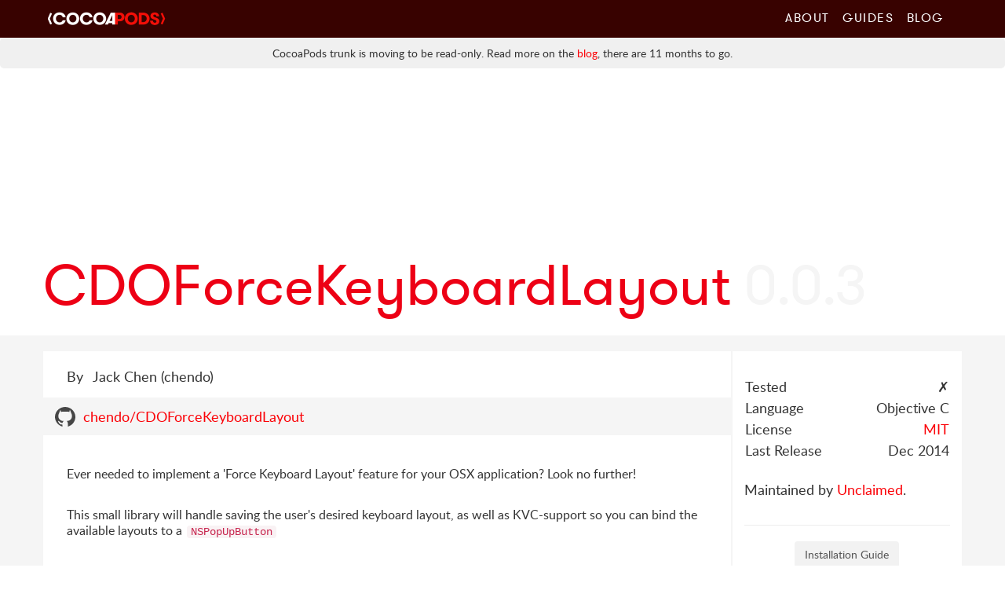

--- FILE ---
content_type: text/html;charset=utf-8
request_url: https://cocoapods.org/pods/CDOForceKeyboardLayout
body_size: 4038
content:
<!DOCTYPE html><html lang="en-en"><head><title>CDOForceKeyboardLayout on CocoaPods.org</title><meta charset="utf-8" /><meta content="cocoapods objective-c objc swift package manager libraries documentation search pods podspec podfile cocoa apple ios library" name="keywords" /><meta content="IE=edge" http-equiv="X-UA-Compatible" /><meta content="width=device-width, initial-scale=1.0" name="viewport" /><meta content="Easily add &#39;Force Keyboard Layout&#39; functionality into your OSX app" name="description" /><meta content="Jack Chen (chendo)" name="author" /><meta content="summary_large_image" name="twitter:card" /><meta content="@CocoaPods" name="twitter:site" /><meta content="@CocoaPods" name="twitter:creator" /><meta content="CDOForceKeyboardLayout" name="twitter:title" /><meta content="Easily add &#39;Force Keyboard Layout&#39; functionality into your OSX app" name="twitter:description" /><meta content="https://cocoapods.org/pods/CDOForceKeyboardLayout" name="twitter:url" /><meta content="http://cocoadocs.org/docsets/CDOForceKeyboardLayout/0.0.3/preview.png" name="twitter:image:src" /><meta content="CocoaPods" property="og:site_name" /><meta content="CDOForceKeyboardLayout" property="og:title" /><meta content="https://cocoapods.org/pods/CDOForceKeyboardLayout" property="og:url" /><meta content="website" property="og:type" /><meta content="Easily add &#39;Force Keyboard Layout&#39; functionality into your OSX app" property="og:description" /><meta content="http://cocoadocs.org/docsets/CDOForceKeyboardLayout/0.0.3/preview.png" property="og:image" /><link rel="shortcut icon" href="https://cocoapods.org/favicons/favicon.ico" type="image/x-icon" /><link rel="apple-touch-icon" href="https://cocoapods.org/favicons/apple-touch-icon.png" /><link rel="apple-touch-icon" sizes="57x57" href="https://cocoapods.org/favicons/apple-touch-icon-57x57.png" /><link rel="apple-touch-icon" sizes="60x60" href="https://cocoapods.org/favicons/apple-touch-icon-60x60.png" /><link rel="apple-touch-icon" sizes="72x72" href="https://cocoapods.org/favicons/apple-touch-icon-72x72.png" /><link rel="apple-touch-icon" sizes="76x76" href="https://cocoapods.org/favicons/apple-touch-icon-76x76.png" /><link rel="apple-touch-icon" sizes="114x114" href="https://cocoapods.org/favicons/apple-touch-icon-114x114.png" /><link rel="apple-touch-icon" sizes="120x120" href="https://cocoapods.org/favicons/apple-touch-icon-120x120.png" /><link rel="apple-touch-icon" sizes="144x144" href="https://cocoapods.org/favicons/apple-touch-icon-144x144.png" /><link rel="apple-touch-icon" sizes="152x152" href="https://cocoapods.org/favicons/apple-touch-icon-152x152.png" /><script src="/javascripts/application-7e1f87f7b238bf749d9735005c0af8d3.js"></script><link href="/stylesheets/app-7e1f87f7b238bf749d9735005c0af8d3.css" media="screen" rel="stylesheet" type="text/css" /><link href="https://cocoapods.org/opensearch.xml" rel="search" title="CocoaPods" type="application/opensearchdescription+xml" /></head><body><style>.deprecation-warning {
  background-color: #f0f0f0;
  padding: 10px;
  border-radius: 5px;
  margin-bottom: 20px;
  font-size: 14px;
  line-height: 1.5;
  text-align: center;
}
.deprecation-warning p {
  margin: 0;
  padding: 0;
}</style><nav class="navbar navbar-static-top" role="navigation"><section class="container"><div class="navbar-header"><button class="navbar-toggle" data-target=".navbar-header-collapse" data-toggle="collapse" type="button"><span class="sr-only">Toggle navigation</span><span class="glyphicon glyphicon-plus"></span></button><a class="navbar-brand" href="https://cocoapods.org"></a></div><div class="collapse navbar-collapse navbar-header-collapse"><ul class="nav navbar-nav navbar-right"><li><a href="https://cocoapods.org/about">About</a></li><li><a href="https://guides.cocoapods.org">Guides</a></li><li><a href="https://blog.cocoapods.org">Blog</a></li></ul></div></section></nav><div class="deprecation-warning"><div class="container"><p>CocoaPods trunk is moving to be read-only. Read more on the <a href="https://blog.cocoapods.org/CocoaPods-Specs-Repo/">blog</a>, there are 11 months to go.</p></div></div><section class="container"><article class="row" id="headline"><div class="col-lg-12 col-sm-12 col-xs-12"><h1>CDOForceKeyboardLayout <span>0.0.3</span></h1></div></article></section><div id="content-wrapper"><section class="container" id="pod-page"><article class="row"><div class="pod_result"><div class="pod-metadata clearfix"></div><div class="sideline col-sm-3 col-xs-12 col-sm-push-9"><h1 class="visible-xs inline-headline"><a href='/pods/CDOForceKeyboardLayout'>CDOForceKeyboardLayout</a> <span>0.0.3</span></h1><div class="close-expanded"><a href="#">&times;</a></div><h3></h3><table class='header'><tbody><tr><td>      <span class='hidden-lg-span'>Tests</span><span class='visible-lg-span'>Tested</span>
</td><td>✗</td></tr><tr><td>      <span class='hidden-lg-span'>Lang</span><span class='visible-lg-span'>Language</span>
</td><td>      <span class='hidden-lg-span'>Obj-C</span><span class='visible-lg-span'>Objective C</span>
</td></tr><tr><td>License</td><td>      <a href='http://opensource.org/licenses/MIT'>MIT</a>
</td></tr><tr><td>      <span class='hidden-lg-span'>Released</span><span class='visible-lg-span'>Last Release</span>
</td><td>Dec 2014</td></tr></tbody></table><p>Maintained by <a href='/owners/7'>Unclaimed</a>.</p><hr /><button class="btn" data-target="#installation_guide" data-toggle="modal" type="button">Installation Guide</button><div aria-hidden="true" aria-labelledby="installation_label" class="modal fade" id="installation_guide" role="dialog" tabindex="-1"><div class="modal-dialog"><div class="modal-content"><div class="modal-header"><button aria-label="Close" class="close" data-dismiss="modal" type="button"><span aria-hidden="true">&times</span></button><h4 class="modal-title" id="installation_label">Installation Guide for CDOForceKeyboardLayout</h4></div><div class="modal-body"><p>You want to add <code>pod 'CDOForceKeyboardLayout', '~> 0.0'</code> similar to the following to your Podfile:</p><pre><code>target 'MyApp' do
  pod 'CDOForceKeyboardLayout', '~> 0.0'
end</code></pre><p>Then run a <code>pod install</code> inside your terminal, or from CocoaPods.app.</p><hr /><p>Alternatively to give it a test run, run the command:</p><p><code>pod try CDOForceKeyboardLayout</code></p></div></div></div></div><hr /><ul class="links"><li><a href="https://github.com/CocoaPods/Specs/blob/master/Specs/9/a/7/CDOForceKeyboardLayout/0.0.3/CDOForceKeyboardLayout.podspec.json">See Podspec</a></li><li><a href="http://github.com/chendo/CDOForceKeyboardLayout">GitHub Repo</a></li><li><a href="https://cocoapods.org/pods/CDOForceKeyboardLayout">Page on CocoaPods.org</a></li></ul></div><div class="readme-content col-sm-9 col-xs-12 col-sm-pull-3"><div class="inline-headline"><h1 class="hidden-xs"><a href='/pods/CDOForceKeyboardLayout'>CDOForceKeyboardLayout</a> <span>0.0.3</span></h1></div><ul class="attribution"><li>By</li><li>Jack Chen (chendo)</li></ul><nav><ul><li class="github-link"><a class="hidden-xs" href="http://github.com/chendo/CDOForceKeyboardLayout">chendo/CDOForceKeyboardLayout</a><a class="visible-xs" href="http://github.com/chendo/CDOForceKeyboardLayout">GitHub Repo</a></li></ul></nav><div class="clearfix"></div><div class="tab-content"><div class="tab-pane active" id="readme"><!DOCTYPE html PUBLIC "-//W3C//DTD HTML 4.0 Transitional//EN" "http://www.w3.org/TR/REC-html40/loose.dtd">
<html><body>


<p>Ever needed to implement a 'Force Keyboard Layout' feature for your OSX application? Look no further!</p>

<p>This small library will handle saving the user's desired keyboard layout, as well as KVC-support so
you can bind the available layouts to a <code>NSPopUpButton</code></p>

<p>Please note that this is my first attempt at a library. Comments and criticisms very much appreciated!</p>

<p>Only tested on 10.8.</p>

<h2>
<a id="user-content-instructions" class="anchor" href="#instructions" aria-hidden="true"><span class="octicon octicon-link"></span></a>Instructions</h2>





<h3>
<a id="user-content-other" class="anchor" href="#other" aria-hidden="true"><span class="octicon octicon-link"></span></a>Other</h3>

<ul>
<li>Add source files</li>
<li>Link Carbon.framework</li>
</ul>

<h2>
<a id="user-content-license" class="anchor" href="#license" aria-hidden="true"><span class="octicon octicon-link"></span></a>License</h2>

<p>MIT. See <code>LICENSE</code> for more details.</p>
</body></html>
</div><div class="tab-pane" id="changelog_content"></div></div></div><div class="clearfix"></div></div></article></section></div><script>$copy_to_clipboard = $('ol.results img.copy')

var clip = new ZeroClipboard(
  $copy_to_clipboard, {
    moviePath: "/flashes/ZeroClipboard.swf",
    forceHandCursor: true
  }
);

clip.on( 'noflash', function ( client, args ) {

  // provide a recursive wait method
  // that checks for the hover on the popover/clipboard
  // before hiding so you can select text

  function closePopoverForNode(node){
    setTimeout(function() {
      if (!$(node).is(':hover') && !$(".popover:hover").length) {
        $(node).popover("hide")
      } else {
        closePopoverForNode(node)
      }
    }, 500);
  }

  // With no flash you should be able to select the text
  // in the popover

  $copy_to_clipboard.popover({
    trigger: "manual",
    container: "body"

  }).on("click", function(e) {
    e.preventDefault();

  }).on("mouseenter", function() {
    $(this).popover("show");
    $(".popover input").select()

  }).on("mouseleave", function() {
    closePopoverForNode(this)
  });
});

// When Flash works, jusst do a normal popover
clip.on("load", function(client) {

  client.on( "complete", function(client, args) {
    $("h4.has-flash").text("Saved to clipboard");
    $(".popover").addClass("saved")
  });

  clip.on( 'mouseover', function ( client, args ) {
    $(this).popover('show')
  });

  clip.on( 'mouseout', function ( client, args ) {
    $(this).popover('hide')
  });
});

// When the page loads up check for a #changelog and load the changelog instead of the README if possible
$(document).ready(function() {
  if ($("#asset_switcher").length == 0) { return }
  if (location.hash == "#changelog") {
    $("#changelog_tab").click()
  }

  // Make it easy to get a changelog URL for C+Ping
  $('#asset_switcher a').on('shown.bs.tab', function (e) {
    var is_changelog = $(e.target).data("target") == "#changelog_content"
    var new_hash = (is_changelog) ? "#changelog" : ""
    var current_url = window.location.toString().split('#')[0]
    history.replaceState(null, null, current_url + new_hash)
  })
})</script><div class="clearfix"></div><footer class="page-footer"><section class="container"><div class="row"><article class="col-md-8 col-lg-8 col-sm-12 col-md-offset-2 col-lg-offset-2 col-xs-12"><h4>CocoaPods is a project from</h4><p class="contributors"> <a href="https://twitter.com/dnkoutso">Dimitris Koutsogiorgas</a>, <a href="https://dani.builds.terrible.systems/">Danielle Lancashire</a>, <a href="https://github.com/amorde">Eric Amorde</a>, <a href="https://github.com/igormaka">Igor Makarov</a>, <a href="https://orta.io">Orta Therox</a>, <a href="https://github.com/paulb777">Paul Beusterien</a>, <a href="https://segiddins.me">Samuel Giddins</a>, and <a href="https://cocoapods.org/about#team">The CocoaPods Dev Team</a> with contributions from <a href="https://github.com/CocoaPods/Specs/graphs/contributors">many, many others</a>.</p><h4>Lovingly sponsored by</h4><p class="sponsors"><a href="http://artsy.net">Artsy</a>, <a href="http://www.usebutton.com">Button</a>, <a href="http://www.capitalone.io">Capital One</a>, <a href="https://circleci.com">CircleCI</a>, <a href="http://discontinuity.eu">Discontinuity</a>,
 <a href="https://www.emergetools.com">Emerge Tools</a>, <a href="http://www.fngtps.com">Fingertips</a>, <a href="https://developers.google.com">Google</a>, <a href="https://www.heroku.com">Heroku</a>, <a href="https://www.jsdelivr.com">jsDelivr</a>, <a href="https://realm.io">Realm</a>, <a href="https://pspdfkit.com/">PSPDFKit</a>, <a href="http://www.rubymotion.com">RubyMotion</a>, <a href="https://www.sauspiel.de">Sauspiel</a>, <a href="https://www.slack.com">Slack</a>, <a href="https://www.soundcloud.com">SoundCloud</a>, <a href="https://www.stripe.com">Stripe</a>, <a href="https://www.squareup.com">Square</a>, and  <a href="http://www.technologyastronauts.ch">Technology&nbsp;Astronauts</a>.</p></article></div></section></footer><footer class="footer-links"><section class="container"><div class="row"><article class="col-md-8 col-lg-8 col-sm-12 col-md-offset-2 col-lg-offset-2 col-xs-12"><a class="cocoapods-small-logo" href="https://cocoapods.org"></a><ul><li class="col-md-3 col-sm-3 col-xs-6"><a href="https://guides.cocoapods.org/using/troubleshooting.html">Support</a></li><li class="col-md-3 col-sm-3 col-xs-6"><a href="https://github.com/CocoaPods/CocoaPods">GitHub Repo</a></li><li class="col-md-3 col-sm-3 col-xs-6"><a href="https://status.cocoapods.org">Web Properties Status</a></li><li class="col-md-3 col-sm-3 col-xs-6"><a href="https://twitter.com/CocoaPods">@CocoaPods</a></li><li class="col-md-3 col-sm-3 col-xs-6"><a href="http://groups.google.com/group/cocoapods">Mailing List</a></li><li class="col-md-3 col-sm-3 col-xs-6"><a href="https://cocoapods.org/about"><span class="visible-lg-span">CocoaPods</span> Dev Team</a></li><li class="col-md-3 col-sm-3 col-xs-6"><a href="https://guides.cocoapods.org/syntax/podfile.html">Podfile Doc<span class="hidden-lg-span">s</span><span class="visible-lg-span">umentation</span></a></li><li class="col-md-3 col-sm-3 col-xs-6"><a href="https://cocoapods.org/legal">Legal / Conduct</a></li></ul></article></div></section></footer></body></html>

--- FILE ---
content_type: text/css;charset=utf-8
request_url: https://cocoapods.org/stylesheets/app-7e1f87f7b238bf749d9735005c0af8d3.css
body_size: 49672
content:
/*!
 * Bootstrap v3.0.2 by @fat and @mdo
 * Copyright 2013 Twitter, Inc.
 * Licensed under http://www.apache.org/licenses/LICENSE-2.0
 *
 * Designed and built with all the love in the world by @mdo and @fat.
 *//*! normalize.css v2.1.3 | MIT License | git.io/normalize */article,aside,details,figcaption,figure,footer,header,hgroup,main,nav,section,summary{display:block}audio,canvas,video{display:inline-block}audio:not([controls]){display:none;height:0}[hidden],template{display:none}html{font-family:sans-serif;-webkit-text-size-adjust:100%;-ms-text-size-adjust:100%}body{margin:0}a{background:transparent}a:focus{outline:thin dotted}a:active,a:hover{outline:0}h1{margin:.67em 0;font-size:2em}abbr[title]{border-bottom:1px dotted}b,strong{font-weight:bold}dfn{font-style:italic}hr{height:0;-moz-box-sizing:content-box;box-sizing:content-box}mark{color:#000;background:#ff0}code,kbd,pre,samp{font-family:monospace,serif;font-size:1em}pre{white-space:pre-wrap}q{quotes:"\201C" "\201D" "\2018" "\2019"}small{font-size:80%}sub,sup{position:relative;font-size:75%;line-height:0;vertical-align:baseline}sup{top:-0.5em}sub{bottom:-0.25em}img{border:0}svg:not(:root){overflow:hidden}figure{margin:0}fieldset{padding:.35em .625em .75em;margin:0 2px;border:1px solid #c0c0c0}legend{padding:0;border:0}button,input,select,textarea{margin:0;font-family:inherit;font-size:100%}button,input{line-height:normal}button,select{text-transform:none}button,html input[type="button"],input[type="reset"],input[type="submit"]{cursor:pointer;-webkit-appearance:button}button[disabled],html input[disabled]{cursor:default}input[type="checkbox"],input[type="radio"]{padding:0;box-sizing:border-box}input[type="search"]{-webkit-box-sizing:content-box;-moz-box-sizing:content-box;box-sizing:content-box;-webkit-appearance:textfield}input[type="search"]::-webkit-search-cancel-button,input[type="search"]::-webkit-search-decoration{-webkit-appearance:none}button::-moz-focus-inner,input::-moz-focus-inner{padding:0;border:0}textarea{overflow:auto;vertical-align:top}table{border-collapse:collapse;border-spacing:0}@media print{*{color:#000 !important;text-shadow:none !important;background:transparent !important;box-shadow:none !important}a,a:visited{text-decoration:underline}a[href]:after{content:" (" attr(href) ")"}abbr[title]:after{content:" (" attr(title) ")"}a[href^="javascript:"]:after,a[href^="#"]:after{content:""}pre,blockquote{border:1px solid #999;page-break-inside:avoid}thead{display:table-header-group}tr,img{page-break-inside:avoid}img{max-width:100% !important}@page{margin:2cm .5cm}p,h2,h3{orphans:3;widows:3}h2,h3{page-break-after:avoid}select{background:#fff !important}.navbar{display:none}.table td,.table th{background-color:#fff !important}.btn>.caret,.dropup>.btn>.caret{border-top-color:#000 !important}.label{border:1px solid #000}.table{border-collapse:collapse !important}.table-bordered th,.table-bordered td{border:1px solid #ddd !important}}*,*:before,*:after{-webkit-box-sizing:border-box;-moz-box-sizing:border-box;box-sizing:border-box}html{font-size:62.5%;-webkit-tap-highlight-color:transparent}body{font-family:"Helvetica Neue",Helvetica,Arial,sans-serif;font-size:14px;line-height:1.428571429;color:#333;background-color:#fff}input,button,select,textarea{font-family:inherit;font-size:inherit;line-height:inherit}a{color:#428bca;text-decoration:none}a:hover,a:focus{color:#2a6496;text-decoration:underline}a:focus{outline:thin dotted #333;outline:5px auto -webkit-focus-ring-color;outline-offset:-2px}img{vertical-align:middle}.img-responsive{display:block;height:auto;max-width:100%}.img-rounded{border-radius:6px}.img-thumbnail{display:inline-block;height:auto;max-width:100%;padding:4px;line-height:1.428571429;background-color:#fff;border:1px solid #ddd;border-radius:4px;-webkit-transition:all .2s ease-in-out;transition:all .2s ease-in-out}.img-circle{border-radius:50%}hr{margin-top:20px;margin-bottom:20px;border:0;border-top:1px solid #eee}.sr-only{position:absolute;width:1px;height:1px;padding:0;margin:-1px;overflow:hidden;clip:rect(0, 0, 0, 0);border:0}p{margin:0 0 10px}.lead{margin-bottom:20px;font-size:16px;font-weight:200;line-height:1.4}@media (min-width: 768px){.lead{font-size:21px}}small,.small{font-size:85%}cite{font-style:normal}.text-muted{color:#999}.text-primary{color:#428bca}.text-primary:hover{color:#3071a9}.text-warning{color:#c09853}.text-warning:hover{color:#a47e3c}.text-danger{color:#b94a48}.text-danger:hover{color:#953b39}.text-success{color:#468847}.text-success:hover{color:#356635}.text-info{color:#3a87ad}.text-info:hover{color:#2d6987}.text-left{text-align:left}.text-right{text-align:right}.text-center{text-align:center}h1,h2,h3,h4,h5,h6,.h1,.h2,.h3,.h4,.h5,.h6{font-family:"Helvetica Neue",Helvetica,Arial,sans-serif;font-weight:500;line-height:1.1;color:inherit}h1 small,h2 small,h3 small,h4 small,h5 small,h6 small,.h1 small,.h2 small,.h3 small,.h4 small,.h5 small,.h6 small,h1 .small,h2 .small,h3 .small,h4 .small,h5 .small,h6 .small,.h1 .small,.h2 .small,.h3 .small,.h4 .small,.h5 .small,.h6 .small{font-weight:normal;line-height:1;color:#999}h1,h2,h3{margin-top:20px;margin-bottom:10px}h1 small,h2 small,h3 small,h1 .small,h2 .small,h3 .small{font-size:65%}h4,h5,h6{margin-top:10px;margin-bottom:10px}h4 small,h5 small,h6 small,h4 .small,h5 .small,h6 .small{font-size:75%}h1,.h1{font-size:36px}h2,.h2{font-size:30px}h3,.h3{font-size:24px}h4,.h4{font-size:18px}h5,.h5{font-size:14px}h6,.h6{font-size:12px}.page-header{padding-bottom:9px;margin:40px 0 20px;border-bottom:1px solid #eee}ul,ol{margin-top:0;margin-bottom:10px}ul ul,ol ul,ul ol,ol ol{margin-bottom:0}.list-unstyled{padding-left:0;list-style:none}.list-inline{padding-left:0;list-style:none}.list-inline>li{display:inline-block;padding-right:5px;padding-left:5px}.list-inline>li:first-child{padding-left:0}dl{margin-bottom:20px}dt,dd{line-height:1.428571429}dt{font-weight:bold}dd{margin-left:0}@media (min-width: 768px){.dl-horizontal dt{float:left;width:160px;overflow:hidden;clear:left;text-align:right;text-overflow:ellipsis;white-space:nowrap}.dl-horizontal dd{margin-left:180px}.dl-horizontal dd:before,.dl-horizontal dd:after{display:table;content:" "}.dl-horizontal dd:after{clear:both}.dl-horizontal dd:before,.dl-horizontal dd:after{display:table;content:" "}.dl-horizontal dd:after{clear:both}}abbr[title],abbr[data-original-title]{cursor:help;border-bottom:1px dotted #999}abbr.initialism{font-size:90%;text-transform:uppercase}blockquote{padding:10px 20px;margin:0 0 20px;border-left:5px solid #eee}blockquote p{font-size:17.5px;font-weight:300;line-height:1.25}blockquote p:last-child{margin-bottom:0}blockquote small{display:block;line-height:1.428571429;color:#999}blockquote small:before{content:'\2014 \00A0'}blockquote.pull-right{padding-right:15px;padding-left:0;border-right:5px solid #eee;border-left:0}blockquote.pull-right p,blockquote.pull-right small,blockquote.pull-right .small{text-align:right}blockquote.pull-right small:before,blockquote.pull-right .small:before{content:''}blockquote.pull-right small:after,blockquote.pull-right .small:after{content:'\00A0 \2014'}blockquote:before,blockquote:after{content:""}address{margin-bottom:20px;font-style:normal;line-height:1.428571429}code,kbd,pre,samp{font-family:Monaco,Menlo,Consolas,"Courier New",monospace}code{padding:2px 4px;font-size:90%;color:#c7254e;white-space:nowrap;background-color:#f9f2f4;border-radius:4px}pre{display:block;padding:9.5px;margin:0 0 10px;font-size:13px;line-height:1.428571429;color:#333;word-break:break-all;word-wrap:break-word;background-color:#f5f5f5;border:1px solid #ccc;border-radius:4px}pre code{padding:0;font-size:inherit;color:inherit;white-space:pre-wrap;background-color:transparent;border-radius:0}.pre-scrollable{max-height:340px;overflow-y:scroll}.container{padding-right:15px;padding-left:15px;margin-right:auto;margin-left:auto}.container:before,.container:after{display:table;content:" "}.container:after{clear:both}.container:before,.container:after{display:table;content:" "}.container:after{clear:both}.row{margin-right:-15px;margin-left:-15px}.row:before,.row:after{display:table;content:" "}.row:after{clear:both}.row:before,.row:after{display:table;content:" "}.row:after{clear:both}.col-xs-1,.col-sm-1,.col-md-1,.col-lg-1,.col-xs-2,.col-sm-2,.col-md-2,.col-lg-2,.col-xs-3,.col-sm-3,.col-md-3,.col-lg-3,.col-xs-4,.col-sm-4,.col-md-4,.col-lg-4,.col-xs-5,.col-sm-5,.col-md-5,.col-lg-5,.col-xs-6,.col-sm-6,.col-md-6,.col-lg-6,.col-xs-7,.col-sm-7,.col-md-7,.col-lg-7,.col-xs-8,.col-sm-8,.col-md-8,.col-lg-8,.col-xs-9,.col-sm-9,.col-md-9,.col-lg-9,.col-xs-10,.col-sm-10,.col-md-10,.col-lg-10,.col-xs-11,.col-sm-11,.col-md-11,.col-lg-11,.col-xs-12,.col-sm-12,.col-md-12,.col-lg-12{position:relative;min-height:1px;padding-right:15px;padding-left:15px}.col-xs-1,.col-xs-2,.col-xs-3,.col-xs-4,.col-xs-5,.col-xs-6,.col-xs-7,.col-xs-8,.col-xs-9,.col-xs-10,.col-xs-11{float:left}.col-xs-12{width:100%}.col-xs-11{width:91.66666666666666%}.col-xs-10{width:83.33333333333334%}.col-xs-9{width:75%}.col-xs-8{width:66.66666666666666%}.col-xs-7{width:58.333333333333336%}.col-xs-6{width:50%}.col-xs-5{width:41.66666666666667%}.col-xs-4{width:33.33333333333333%}.col-xs-3{width:25%}.col-xs-2{width:16.666666666666664%}.col-xs-1{width:8.333333333333332%}.col-xs-pull-12{right:100%}.col-xs-pull-11{right:91.66666666666666%}.col-xs-pull-10{right:83.33333333333334%}.col-xs-pull-9{right:75%}.col-xs-pull-8{right:66.66666666666666%}.col-xs-pull-7{right:58.333333333333336%}.col-xs-pull-6{right:50%}.col-xs-pull-5{right:41.66666666666667%}.col-xs-pull-4{right:33.33333333333333%}.col-xs-pull-3{right:25%}.col-xs-pull-2{right:16.666666666666664%}.col-xs-pull-1{right:8.333333333333332%}.col-xs-pull-0{right:0}.col-xs-push-12{left:100%}.col-xs-push-11{left:91.66666666666666%}.col-xs-push-10{left:83.33333333333334%}.col-xs-push-9{left:75%}.col-xs-push-8{left:66.66666666666666%}.col-xs-push-7{left:58.333333333333336%}.col-xs-push-6{left:50%}.col-xs-push-5{left:41.66666666666667%}.col-xs-push-4{left:33.33333333333333%}.col-xs-push-3{left:25%}.col-xs-push-2{left:16.666666666666664%}.col-xs-push-1{left:8.333333333333332%}.col-xs-push-0{left:0}.col-xs-offset-12{margin-left:100%}.col-xs-offset-11{margin-left:91.66666666666666%}.col-xs-offset-10{margin-left:83.33333333333334%}.col-xs-offset-9{margin-left:75%}.col-xs-offset-8{margin-left:66.66666666666666%}.col-xs-offset-7{margin-left:58.333333333333336%}.col-xs-offset-6{margin-left:50%}.col-xs-offset-5{margin-left:41.66666666666667%}.col-xs-offset-4{margin-left:33.33333333333333%}.col-xs-offset-3{margin-left:25%}.col-xs-offset-2{margin-left:16.666666666666664%}.col-xs-offset-1{margin-left:8.333333333333332%}.col-xs-offset-0{margin-left:0}@media (min-width: 768px){.container{width:750px}.col-sm-1,.col-sm-2,.col-sm-3,.col-sm-4,.col-sm-5,.col-sm-6,.col-sm-7,.col-sm-8,.col-sm-9,.col-sm-10,.col-sm-11{float:left}.col-sm-12{width:100%}.col-sm-11{width:91.66666666666666%}.col-sm-10{width:83.33333333333334%}.col-sm-9{width:75%}.col-sm-8{width:66.66666666666666%}.col-sm-7{width:58.333333333333336%}.col-sm-6{width:50%}.col-sm-5{width:41.66666666666667%}.col-sm-4{width:33.33333333333333%}.col-sm-3{width:25%}.col-sm-2{width:16.666666666666664%}.col-sm-1{width:8.333333333333332%}.col-sm-pull-12{right:100%}.col-sm-pull-11{right:91.66666666666666%}.col-sm-pull-10{right:83.33333333333334%}.col-sm-pull-9{right:75%}.col-sm-pull-8{right:66.66666666666666%}.col-sm-pull-7{right:58.333333333333336%}.col-sm-pull-6{right:50%}.col-sm-pull-5{right:41.66666666666667%}.col-sm-pull-4{right:33.33333333333333%}.col-sm-pull-3{right:25%}.col-sm-pull-2{right:16.666666666666664%}.col-sm-pull-1{right:8.333333333333332%}.col-sm-pull-0{right:0}.col-sm-push-12{left:100%}.col-sm-push-11{left:91.66666666666666%}.col-sm-push-10{left:83.33333333333334%}.col-sm-push-9{left:75%}.col-sm-push-8{left:66.66666666666666%}.col-sm-push-7{left:58.333333333333336%}.col-sm-push-6{left:50%}.col-sm-push-5{left:41.66666666666667%}.col-sm-push-4{left:33.33333333333333%}.col-sm-push-3{left:25%}.col-sm-push-2{left:16.666666666666664%}.col-sm-push-1{left:8.333333333333332%}.col-sm-push-0{left:0}.col-sm-offset-12{margin-left:100%}.col-sm-offset-11{margin-left:91.66666666666666%}.col-sm-offset-10{margin-left:83.33333333333334%}.col-sm-offset-9{margin-left:75%}.col-sm-offset-8{margin-left:66.66666666666666%}.col-sm-offset-7{margin-left:58.333333333333336%}.col-sm-offset-6{margin-left:50%}.col-sm-offset-5{margin-left:41.66666666666667%}.col-sm-offset-4{margin-left:33.33333333333333%}.col-sm-offset-3{margin-left:25%}.col-sm-offset-2{margin-left:16.666666666666664%}.col-sm-offset-1{margin-left:8.333333333333332%}.col-sm-offset-0{margin-left:0}}@media (min-width: 992px){.container{width:970px}.col-md-1,.col-md-2,.col-md-3,.col-md-4,.col-md-5,.col-md-6,.col-md-7,.col-md-8,.col-md-9,.col-md-10,.col-md-11{float:left}.col-md-12{width:100%}.col-md-11{width:91.66666666666666%}.col-md-10{width:83.33333333333334%}.col-md-9{width:75%}.col-md-8{width:66.66666666666666%}.col-md-7{width:58.333333333333336%}.col-md-6{width:50%}.col-md-5{width:41.66666666666667%}.col-md-4{width:33.33333333333333%}.col-md-3{width:25%}.col-md-2{width:16.666666666666664%}.col-md-1{width:8.333333333333332%}.col-md-pull-12{right:100%}.col-md-pull-11{right:91.66666666666666%}.col-md-pull-10{right:83.33333333333334%}.col-md-pull-9{right:75%}.col-md-pull-8{right:66.66666666666666%}.col-md-pull-7{right:58.333333333333336%}.col-md-pull-6{right:50%}.col-md-pull-5{right:41.66666666666667%}.col-md-pull-4{right:33.33333333333333%}.col-md-pull-3{right:25%}.col-md-pull-2{right:16.666666666666664%}.col-md-pull-1{right:8.333333333333332%}.col-md-pull-0{right:0}.col-md-push-12{left:100%}.col-md-push-11{left:91.66666666666666%}.col-md-push-10{left:83.33333333333334%}.col-md-push-9{left:75%}.col-md-push-8{left:66.66666666666666%}.col-md-push-7{left:58.333333333333336%}.col-md-push-6{left:50%}.col-md-push-5{left:41.66666666666667%}.col-md-push-4{left:33.33333333333333%}.col-md-push-3{left:25%}.col-md-push-2{left:16.666666666666664%}.col-md-push-1{left:8.333333333333332%}.col-md-push-0{left:0}.col-md-offset-12{margin-left:100%}.col-md-offset-11{margin-left:91.66666666666666%}.col-md-offset-10{margin-left:83.33333333333334%}.col-md-offset-9{margin-left:75%}.col-md-offset-8{margin-left:66.66666666666666%}.col-md-offset-7{margin-left:58.333333333333336%}.col-md-offset-6{margin-left:50%}.col-md-offset-5{margin-left:41.66666666666667%}.col-md-offset-4{margin-left:33.33333333333333%}.col-md-offset-3{margin-left:25%}.col-md-offset-2{margin-left:16.666666666666664%}.col-md-offset-1{margin-left:8.333333333333332%}.col-md-offset-0{margin-left:0}}@media (min-width: 1200px){.container{width:1170px}.col-lg-1,.col-lg-2,.col-lg-3,.col-lg-4,.col-lg-5,.col-lg-6,.col-lg-7,.col-lg-8,.col-lg-9,.col-lg-10,.col-lg-11{float:left}.col-lg-12{width:100%}.col-lg-11{width:91.66666666666666%}.col-lg-10{width:83.33333333333334%}.col-lg-9{width:75%}.col-lg-8{width:66.66666666666666%}.col-lg-7{width:58.333333333333336%}.col-lg-6{width:50%}.col-lg-5{width:41.66666666666667%}.col-lg-4{width:33.33333333333333%}.col-lg-3{width:25%}.col-lg-2{width:16.666666666666664%}.col-lg-1{width:8.333333333333332%}.col-lg-pull-12{right:100%}.col-lg-pull-11{right:91.66666666666666%}.col-lg-pull-10{right:83.33333333333334%}.col-lg-pull-9{right:75%}.col-lg-pull-8{right:66.66666666666666%}.col-lg-pull-7{right:58.333333333333336%}.col-lg-pull-6{right:50%}.col-lg-pull-5{right:41.66666666666667%}.col-lg-pull-4{right:33.33333333333333%}.col-lg-pull-3{right:25%}.col-lg-pull-2{right:16.666666666666664%}.col-lg-pull-1{right:8.333333333333332%}.col-lg-pull-0{right:0}.col-lg-push-12{left:100%}.col-lg-push-11{left:91.66666666666666%}.col-lg-push-10{left:83.33333333333334%}.col-lg-push-9{left:75%}.col-lg-push-8{left:66.66666666666666%}.col-lg-push-7{left:58.333333333333336%}.col-lg-push-6{left:50%}.col-lg-push-5{left:41.66666666666667%}.col-lg-push-4{left:33.33333333333333%}.col-lg-push-3{left:25%}.col-lg-push-2{left:16.666666666666664%}.col-lg-push-1{left:8.333333333333332%}.col-lg-push-0{left:0}.col-lg-offset-12{margin-left:100%}.col-lg-offset-11{margin-left:91.66666666666666%}.col-lg-offset-10{margin-left:83.33333333333334%}.col-lg-offset-9{margin-left:75%}.col-lg-offset-8{margin-left:66.66666666666666%}.col-lg-offset-7{margin-left:58.333333333333336%}.col-lg-offset-6{margin-left:50%}.col-lg-offset-5{margin-left:41.66666666666667%}.col-lg-offset-4{margin-left:33.33333333333333%}.col-lg-offset-3{margin-left:25%}.col-lg-offset-2{margin-left:16.666666666666664%}.col-lg-offset-1{margin-left:8.333333333333332%}.col-lg-offset-0{margin-left:0}}table{max-width:100%;background-color:transparent}th{text-align:left}.table{width:100%;margin-bottom:20px}.table>thead>tr>th,.table>tbody>tr>th,.table>tfoot>tr>th,.table>thead>tr>td,.table>tbody>tr>td,.table>tfoot>tr>td{padding:8px;line-height:1.428571429;vertical-align:top;border-top:1px solid #ddd}.table>thead>tr>th{vertical-align:bottom;border-bottom:2px solid #ddd}.table>caption+thead>tr:first-child>th,.table>colgroup+thead>tr:first-child>th,.table>thead:first-child>tr:first-child>th,.table>caption+thead>tr:first-child>td,.table>colgroup+thead>tr:first-child>td,.table>thead:first-child>tr:first-child>td{border-top:0}.table>tbody+tbody{border-top:2px solid #ddd}.table .table{background-color:#fff}.table-condensed>thead>tr>th,.table-condensed>tbody>tr>th,.table-condensed>tfoot>tr>th,.table-condensed>thead>tr>td,.table-condensed>tbody>tr>td,.table-condensed>tfoot>tr>td{padding:5px}.table-bordered{border:1px solid #ddd}.table-bordered>thead>tr>th,.table-bordered>tbody>tr>th,.table-bordered>tfoot>tr>th,.table-bordered>thead>tr>td,.table-bordered>tbody>tr>td,.table-bordered>tfoot>tr>td{border:1px solid #ddd}.table-bordered>thead>tr>th,.table-bordered>thead>tr>td{border-bottom-width:2px}.table-striped>tbody>tr:nth-child(odd)>td,.table-striped>tbody>tr:nth-child(odd)>th{background-color:#f9f9f9}.table-hover>tbody>tr:hover>td,.table-hover>tbody>tr:hover>th{background-color:#f5f5f5}table col[class*="col-"]{display:table-column;float:none}table td[class*="col-"],table th[class*="col-"]{display:table-cell;float:none}.table>thead>tr>td.active,.table>tbody>tr>td.active,.table>tfoot>tr>td.active,.table>thead>tr>th.active,.table>tbody>tr>th.active,.table>tfoot>tr>th.active,.table>thead>tr.active>td,.table>tbody>tr.active>td,.table>tfoot>tr.active>td,.table>thead>tr.active>th,.table>tbody>tr.active>th,.table>tfoot>tr.active>th{background-color:#f5f5f5}.table>thead>tr>td.success,.table>tbody>tr>td.success,.table>tfoot>tr>td.success,.table>thead>tr>th.success,.table>tbody>tr>th.success,.table>tfoot>tr>th.success,.table>thead>tr.success>td,.table>tbody>tr.success>td,.table>tfoot>tr.success>td,.table>thead>tr.success>th,.table>tbody>tr.success>th,.table>tfoot>tr.success>th{background-color:#dff0d8}.table-hover>tbody>tr>td.success:hover,.table-hover>tbody>tr>th.success:hover,.table-hover>tbody>tr.success:hover>td,.table-hover>tbody>tr.success:hover>th{background-color:#d0e9c6}.table>thead>tr>td.danger,.table>tbody>tr>td.danger,.table>tfoot>tr>td.danger,.table>thead>tr>th.danger,.table>tbody>tr>th.danger,.table>tfoot>tr>th.danger,.table>thead>tr.danger>td,.table>tbody>tr.danger>td,.table>tfoot>tr.danger>td,.table>thead>tr.danger>th,.table>tbody>tr.danger>th,.table>tfoot>tr.danger>th{background-color:#f2dede}.table-hover>tbody>tr>td.danger:hover,.table-hover>tbody>tr>th.danger:hover,.table-hover>tbody>tr.danger:hover>td,.table-hover>tbody>tr.danger:hover>th{background-color:#ebcccc}.table>thead>tr>td.warning,.table>tbody>tr>td.warning,.table>tfoot>tr>td.warning,.table>thead>tr>th.warning,.table>tbody>tr>th.warning,.table>tfoot>tr>th.warning,.table>thead>tr.warning>td,.table>tbody>tr.warning>td,.table>tfoot>tr.warning>td,.table>thead>tr.warning>th,.table>tbody>tr.warning>th,.table>tfoot>tr.warning>th{background-color:#fcf8e3}.table-hover>tbody>tr>td.warning:hover,.table-hover>tbody>tr>th.warning:hover,.table-hover>tbody>tr.warning:hover>td,.table-hover>tbody>tr.warning:hover>th{background-color:#faf2cc}@media (max-width: 767px){.table-responsive{width:100%;margin-bottom:15px;overflow-x:scroll;overflow-y:hidden;border:1px solid #ddd;-ms-overflow-style:-ms-autohiding-scrollbar;-webkit-overflow-scrolling:touch}.table-responsive>.table{margin-bottom:0}.table-responsive>.table>thead>tr>th,.table-responsive>.table>tbody>tr>th,.table-responsive>.table>tfoot>tr>th,.table-responsive>.table>thead>tr>td,.table-responsive>.table>tbody>tr>td,.table-responsive>.table>tfoot>tr>td{white-space:nowrap}.table-responsive>.table-bordered{border:0}.table-responsive>.table-bordered>thead>tr>th:first-child,.table-responsive>.table-bordered>tbody>tr>th:first-child,.table-responsive>.table-bordered>tfoot>tr>th:first-child,.table-responsive>.table-bordered>thead>tr>td:first-child,.table-responsive>.table-bordered>tbody>tr>td:first-child,.table-responsive>.table-bordered>tfoot>tr>td:first-child{border-left:0}.table-responsive>.table-bordered>thead>tr>th:last-child,.table-responsive>.table-bordered>tbody>tr>th:last-child,.table-responsive>.table-bordered>tfoot>tr>th:last-child,.table-responsive>.table-bordered>thead>tr>td:last-child,.table-responsive>.table-bordered>tbody>tr>td:last-child,.table-responsive>.table-bordered>tfoot>tr>td:last-child{border-right:0}.table-responsive>.table-bordered>tbody>tr:last-child>th,.table-responsive>.table-bordered>tfoot>tr:last-child>th,.table-responsive>.table-bordered>tbody>tr:last-child>td,.table-responsive>.table-bordered>tfoot>tr:last-child>td{border-bottom:0}}fieldset{padding:0;margin:0;border:0}legend{display:block;width:100%;padding:0;margin-bottom:20px;font-size:21px;line-height:inherit;color:#333;border:0;border-bottom:1px solid #e5e5e5}label{display:inline-block;margin-bottom:5px;font-weight:bold}input[type="search"]{-webkit-box-sizing:border-box;-moz-box-sizing:border-box;box-sizing:border-box}input[type="radio"],input[type="checkbox"]{margin:4px 0 0;margin-top:1px \9;line-height:normal}input[type="file"]{display:block}select[multiple],select[size]{height:auto}select optgroup{font-family:inherit;font-size:inherit;font-style:inherit}input[type="file"]:focus,input[type="radio"]:focus,input[type="checkbox"]:focus{outline:thin dotted #333;outline:5px auto -webkit-focus-ring-color;outline-offset:-2px}input[type="number"]::-webkit-outer-spin-button,input[type="number"]::-webkit-inner-spin-button{height:auto}output{display:block;padding-top:7px;font-size:14px;line-height:1.428571429;color:#555;vertical-align:middle}.form-control{display:block;width:100%;height:34px;padding:6px 12px;font-size:14px;line-height:1.428571429;color:#555;vertical-align:middle;background-color:#fff;background-image:none;border:1px solid #ccc;border-radius:4px;-webkit-box-shadow:inset 0 1px 1px rgba(0,0,0,0.075);box-shadow:inset 0 1px 1px rgba(0,0,0,0.075);-webkit-transition:border-color ease-in-out .15s,box-shadow ease-in-out .15s;transition:border-color ease-in-out .15s,box-shadow ease-in-out .15s}.form-control:focus{border-color:#66afe9;outline:0;-webkit-box-shadow:inset 0 1px 1px rgba(0,0,0,0.075),0 0 8px rgba(102,175,233,0.6);box-shadow:inset 0 1px 1px rgba(0,0,0,0.075),0 0 8px rgba(102,175,233,0.6)}.form-control:-moz-placeholder{color:#999}.form-control::-moz-placeholder{color:#999}.form-control:-ms-input-placeholder{color:#999}.form-control::-webkit-input-placeholder{color:#999}.form-control[disabled],.form-control[readonly],fieldset[disabled] .form-control{cursor:not-allowed;background-color:#eee}textarea.form-control{height:auto}.form-group{margin-bottom:15px}.radio,.checkbox{display:block;min-height:20px;padding-left:20px;margin-top:10px;margin-bottom:10px;vertical-align:middle}.radio label,.checkbox label{display:inline;margin-bottom:0;font-weight:normal;cursor:pointer}.radio input[type="radio"],.radio-inline input[type="radio"],.checkbox input[type="checkbox"],.checkbox-inline input[type="checkbox"]{float:left;margin-left:-20px}.radio+.radio,.checkbox+.checkbox{margin-top:-5px}.radio-inline,.checkbox-inline{display:inline-block;padding-left:20px;margin-bottom:0;font-weight:normal;vertical-align:middle;cursor:pointer}.radio-inline+.radio-inline,.checkbox-inline+.checkbox-inline{margin-top:0;margin-left:10px}input[type="radio"][disabled],input[type="checkbox"][disabled],.radio[disabled],.radio-inline[disabled],.checkbox[disabled],.checkbox-inline[disabled],fieldset[disabled] input[type="radio"],fieldset[disabled] input[type="checkbox"],fieldset[disabled] .radio,fieldset[disabled] .radio-inline,fieldset[disabled] .checkbox,fieldset[disabled] .checkbox-inline{cursor:not-allowed}.input-sm{height:30px;padding:5px 10px;font-size:12px;line-height:1.5;border-radius:3px}select.input-sm{height:30px;line-height:30px}textarea.input-sm{height:auto}.input-lg{height:45px;padding:10px 16px;font-size:18px;line-height:1.33;border-radius:6px}select.input-lg{height:45px;line-height:45px}textarea.input-lg{height:auto}.has-warning .help-block,.has-warning .control-label,.has-warning .radio,.has-warning .checkbox,.has-warning .radio-inline,.has-warning .checkbox-inline{color:#c09853}.has-warning .form-control{border-color:#c09853;-webkit-box-shadow:inset 0 1px 1px rgba(0,0,0,0.075);box-shadow:inset 0 1px 1px rgba(0,0,0,0.075)}.has-warning .form-control:focus{border-color:#a47e3c;-webkit-box-shadow:inset 0 1px 1px rgba(0,0,0,0.075),0 0 6px #dbc59e;box-shadow:inset 0 1px 1px rgba(0,0,0,0.075),0 0 6px #dbc59e}.has-warning .input-group-addon{color:#c09853;background-color:#fcf8e3;border-color:#c09853}.has-error .help-block,.has-error .control-label,.has-error .radio,.has-error .checkbox,.has-error .radio-inline,.has-error .checkbox-inline{color:#b94a48}.has-error .form-control{border-color:#b94a48;-webkit-box-shadow:inset 0 1px 1px rgba(0,0,0,0.075);box-shadow:inset 0 1px 1px rgba(0,0,0,0.075)}.has-error .form-control:focus{border-color:#953b39;-webkit-box-shadow:inset 0 1px 1px rgba(0,0,0,0.075),0 0 6px #d59392;box-shadow:inset 0 1px 1px rgba(0,0,0,0.075),0 0 6px #d59392}.has-error .input-group-addon{color:#b94a48;background-color:#f2dede;border-color:#b94a48}.has-success .help-block,.has-success .control-label,.has-success .radio,.has-success .checkbox,.has-success .radio-inline,.has-success .checkbox-inline{color:#468847}.has-success .form-control{border-color:#468847;-webkit-box-shadow:inset 0 1px 1px rgba(0,0,0,0.075);box-shadow:inset 0 1px 1px rgba(0,0,0,0.075)}.has-success .form-control:focus{border-color:#356635;-webkit-box-shadow:inset 0 1px 1px rgba(0,0,0,0.075),0 0 6px #7aba7b;box-shadow:inset 0 1px 1px rgba(0,0,0,0.075),0 0 6px #7aba7b}.has-success .input-group-addon{color:#468847;background-color:#dff0d8;border-color:#468847}.form-control-static{margin-bottom:0}.help-block{display:block;margin-top:5px;margin-bottom:10px;color:#737373}@media (min-width: 768px){.form-inline .form-group{display:inline-block;margin-bottom:0;vertical-align:middle}.form-inline .form-control{display:inline-block}.form-inline .radio,.form-inline .checkbox{display:inline-block;padding-left:0;margin-top:0;margin-bottom:0}.form-inline .radio input[type="radio"],.form-inline .checkbox input[type="checkbox"]{float:none;margin-left:0}}.form-horizontal .control-label,.form-horizontal .radio,.form-horizontal .checkbox,.form-horizontal .radio-inline,.form-horizontal .checkbox-inline{padding-top:7px;margin-top:0;margin-bottom:0}.form-horizontal .form-group{margin-right:-15px;margin-left:-15px}.form-horizontal .form-group:before,.form-horizontal .form-group:after{display:table;content:" "}.form-horizontal .form-group:after{clear:both}.form-horizontal .form-group:before,.form-horizontal .form-group:after{display:table;content:" "}.form-horizontal .form-group:after{clear:both}.form-horizontal .form-control-static{padding-top:7px}@media (min-width: 768px){.form-horizontal .control-label{text-align:right}}.btn{display:inline-block;padding:6px 12px;margin-bottom:0;font-size:14px;font-weight:normal;line-height:1.428571429;text-align:center;white-space:nowrap;vertical-align:middle;cursor:pointer;background-image:none;border:1px solid transparent;border-radius:4px;-webkit-user-select:none;-moz-user-select:none;-ms-user-select:none;-o-user-select:none;user-select:none}.btn:focus{outline:thin dotted #333;outline:5px auto -webkit-focus-ring-color;outline-offset:-2px}.btn:hover,.btn:focus{color:#333;text-decoration:none}.btn:active,.btn.active{background-image:none;outline:0;-webkit-box-shadow:inset 0 3px 5px rgba(0,0,0,0.125);box-shadow:inset 0 3px 5px rgba(0,0,0,0.125)}.btn.disabled,.btn[disabled],fieldset[disabled] .btn{pointer-events:none;cursor:not-allowed;opacity:.65;filter:alpha(opacity=65);-webkit-box-shadow:none;box-shadow:none}.btn-default{color:#333;background-color:#fff;border-color:#ccc}.btn-default:hover,.btn-default:focus,.btn-default:active,.btn-default.active,.open .dropdown-toggle.btn-default{color:#333;background-color:#ebebeb;border-color:#adadad}.btn-default:active,.btn-default.active,.open .dropdown-toggle.btn-default{background-image:none}.btn-default.disabled,.btn-default[disabled],fieldset[disabled] .btn-default,.btn-default.disabled:hover,.btn-default[disabled]:hover,fieldset[disabled] .btn-default:hover,.btn-default.disabled:focus,.btn-default[disabled]:focus,fieldset[disabled] .btn-default:focus,.btn-default.disabled:active,.btn-default[disabled]:active,fieldset[disabled] .btn-default:active,.btn-default.disabled.active,.btn-default[disabled].active,fieldset[disabled] .btn-default.active{background-color:#fff;border-color:#ccc}.btn-primary{color:#fff;background-color:#428bca;border-color:#357ebd}.btn-primary:hover,.btn-primary:focus,.btn-primary:active,.btn-primary.active,.open .dropdown-toggle.btn-primary{color:#fff;background-color:#3276b1;border-color:#285e8e}.btn-primary:active,.btn-primary.active,.open .dropdown-toggle.btn-primary{background-image:none}.btn-primary.disabled,.btn-primary[disabled],fieldset[disabled] .btn-primary,.btn-primary.disabled:hover,.btn-primary[disabled]:hover,fieldset[disabled] .btn-primary:hover,.btn-primary.disabled:focus,.btn-primary[disabled]:focus,fieldset[disabled] .btn-primary:focus,.btn-primary.disabled:active,.btn-primary[disabled]:active,fieldset[disabled] .btn-primary:active,.btn-primary.disabled.active,.btn-primary[disabled].active,fieldset[disabled] .btn-primary.active{background-color:#428bca;border-color:#357ebd}.btn-warning{color:#fff;background-color:#f0ad4e;border-color:#eea236}.btn-warning:hover,.btn-warning:focus,.btn-warning:active,.btn-warning.active,.open .dropdown-toggle.btn-warning{color:#fff;background-color:#ed9c28;border-color:#d58512}.btn-warning:active,.btn-warning.active,.open .dropdown-toggle.btn-warning{background-image:none}.btn-warning.disabled,.btn-warning[disabled],fieldset[disabled] .btn-warning,.btn-warning.disabled:hover,.btn-warning[disabled]:hover,fieldset[disabled] .btn-warning:hover,.btn-warning.disabled:focus,.btn-warning[disabled]:focus,fieldset[disabled] .btn-warning:focus,.btn-warning.disabled:active,.btn-warning[disabled]:active,fieldset[disabled] .btn-warning:active,.btn-warning.disabled.active,.btn-warning[disabled].active,fieldset[disabled] .btn-warning.active{background-color:#f0ad4e;border-color:#eea236}.btn-danger{color:#fff;background-color:#d9534f;border-color:#d43f3a}.btn-danger:hover,.btn-danger:focus,.btn-danger:active,.btn-danger.active,.open .dropdown-toggle.btn-danger{color:#fff;background-color:#d2322d;border-color:#ac2925}.btn-danger:active,.btn-danger.active,.open .dropdown-toggle.btn-danger{background-image:none}.btn-danger.disabled,.btn-danger[disabled],fieldset[disabled] .btn-danger,.btn-danger.disabled:hover,.btn-danger[disabled]:hover,fieldset[disabled] .btn-danger:hover,.btn-danger.disabled:focus,.btn-danger[disabled]:focus,fieldset[disabled] .btn-danger:focus,.btn-danger.disabled:active,.btn-danger[disabled]:active,fieldset[disabled] .btn-danger:active,.btn-danger.disabled.active,.btn-danger[disabled].active,fieldset[disabled] .btn-danger.active{background-color:#d9534f;border-color:#d43f3a}.btn-success{color:#fff;background-color:#5cb85c;border-color:#4cae4c}.btn-success:hover,.btn-success:focus,.btn-success:active,.btn-success.active,.open .dropdown-toggle.btn-success{color:#fff;background-color:#47a447;border-color:#398439}.btn-success:active,.btn-success.active,.open .dropdown-toggle.btn-success{background-image:none}.btn-success.disabled,.btn-success[disabled],fieldset[disabled] .btn-success,.btn-success.disabled:hover,.btn-success[disabled]:hover,fieldset[disabled] .btn-success:hover,.btn-success.disabled:focus,.btn-success[disabled]:focus,fieldset[disabled] .btn-success:focus,.btn-success.disabled:active,.btn-success[disabled]:active,fieldset[disabled] .btn-success:active,.btn-success.disabled.active,.btn-success[disabled].active,fieldset[disabled] .btn-success.active{background-color:#5cb85c;border-color:#4cae4c}.btn-info{color:#fff;background-color:#5bc0de;border-color:#46b8da}.btn-info:hover,.btn-info:focus,.btn-info:active,.btn-info.active,.open .dropdown-toggle.btn-info{color:#fff;background-color:#39b3d7;border-color:#269abc}.btn-info:active,.btn-info.active,.open .dropdown-toggle.btn-info{background-image:none}.btn-info.disabled,.btn-info[disabled],fieldset[disabled] .btn-info,.btn-info.disabled:hover,.btn-info[disabled]:hover,fieldset[disabled] .btn-info:hover,.btn-info.disabled:focus,.btn-info[disabled]:focus,fieldset[disabled] .btn-info:focus,.btn-info.disabled:active,.btn-info[disabled]:active,fieldset[disabled] .btn-info:active,.btn-info.disabled.active,.btn-info[disabled].active,fieldset[disabled] .btn-info.active{background-color:#5bc0de;border-color:#46b8da}.btn-link{font-weight:normal;color:#428bca;cursor:pointer;border-radius:0}.btn-link,.btn-link:active,.btn-link[disabled],fieldset[disabled] .btn-link{background-color:transparent;-webkit-box-shadow:none;box-shadow:none}.btn-link,.btn-link:hover,.btn-link:focus,.btn-link:active{border-color:transparent}.btn-link:hover,.btn-link:focus{color:#2a6496;text-decoration:underline;background-color:transparent}.btn-link[disabled]:hover,fieldset[disabled] .btn-link:hover,.btn-link[disabled]:focus,fieldset[disabled] .btn-link:focus{color:#999;text-decoration:none}.btn-lg{padding:10px 16px;font-size:18px;line-height:1.33;border-radius:6px}.btn-sm,.btn-xs{padding:5px 10px;font-size:12px;line-height:1.5;border-radius:3px}.btn-xs{padding:1px 5px}.btn-block{display:block;width:100%;padding-right:0;padding-left:0}.btn-block+.btn-block{margin-top:5px}input[type="submit"].btn-block,input[type="reset"].btn-block,input[type="button"].btn-block{width:100%}.fade{opacity:0;-webkit-transition:opacity .15s linear;transition:opacity .15s linear}.fade.in{opacity:1}.collapse{display:none}.collapse.in{display:block}.collapsing{position:relative;height:0;overflow:hidden;-webkit-transition:height .35s ease;transition:height .35s ease}@font-face{font-family:'Glyphicons Halflings';src:url("../fonts/glyphicons-halflings-regular.eot");src:url("../fonts/glyphicons-halflings-regular.eot?#iefix") format("embedded-opentype"),url("../fonts/glyphicons-halflings-regular.woff") format("woff"),url("../fonts/glyphicons-halflings-regular.ttf") format("truetype"),url("../fonts/glyphicons-halflings-regular.svg#glyphicons_halflingsregular") format("svg")}.glyphicon{position:relative;top:1px;display:inline-block;font-family:'Glyphicons Halflings';-webkit-font-smoothing:antialiased;font-style:normal;font-weight:normal;line-height:1;-moz-osx-font-smoothing:grayscale}.glyphicon:empty{width:1em}.glyphicon-asterisk:before{content:"\2a"}.glyphicon-plus:before{content:"\2b"}.glyphicon-euro:before{content:"\20ac"}.glyphicon-minus:before{content:"\2212"}.glyphicon-cloud:before{content:"\2601"}.glyphicon-envelope:before{content:"\2709"}.glyphicon-pencil:before{content:"\270f"}.glyphicon-glass:before{content:"\e001"}.glyphicon-music:before{content:"\e002"}.glyphicon-search:before{content:"\e003"}.glyphicon-heart:before{content:"\e005"}.glyphicon-star:before{content:"\e006"}.glyphicon-star-empty:before{content:"\e007"}.glyphicon-user:before{content:"\e008"}.glyphicon-film:before{content:"\e009"}.glyphicon-th-large:before{content:"\e010"}.glyphicon-th:before{content:"\e011"}.glyphicon-th-list:before{content:"\e012"}.glyphicon-ok:before{content:"\e013"}.glyphicon-remove:before{content:"\e014"}.glyphicon-zoom-in:before{content:"\e015"}.glyphicon-zoom-out:before{content:"\e016"}.glyphicon-off:before{content:"\e017"}.glyphicon-signal:before{content:"\e018"}.glyphicon-cog:before{content:"\e019"}.glyphicon-trash:before{content:"\e020"}.glyphicon-home:before{content:"\e021"}.glyphicon-file:before{content:"\e022"}.glyphicon-time:before{content:"\e023"}.glyphicon-road:before{content:"\e024"}.glyphicon-download-alt:before{content:"\e025"}.glyphicon-download:before{content:"\e026"}.glyphicon-upload:before{content:"\e027"}.glyphicon-inbox:before{content:"\e028"}.glyphicon-play-circle:before{content:"\e029"}.glyphicon-repeat:before{content:"\e030"}.glyphicon-refresh:before{content:"\e031"}.glyphicon-list-alt:before{content:"\e032"}.glyphicon-lock:before{content:"\e033"}.glyphicon-flag:before{content:"\e034"}.glyphicon-headphones:before{content:"\e035"}.glyphicon-volume-off:before{content:"\e036"}.glyphicon-volume-down:before{content:"\e037"}.glyphicon-volume-up:before{content:"\e038"}.glyphicon-qrcode:before{content:"\e039"}.glyphicon-barcode:before{content:"\e040"}.glyphicon-tag:before{content:"\e041"}.glyphicon-tags:before{content:"\e042"}.glyphicon-book:before{content:"\e043"}.glyphicon-bookmark:before{content:"\e044"}.glyphicon-print:before{content:"\e045"}.glyphicon-camera:before{content:"\e046"}.glyphicon-font:before{content:"\e047"}.glyphicon-bold:before{content:"\e048"}.glyphicon-italic:before{content:"\e049"}.glyphicon-text-height:before{content:"\e050"}.glyphicon-text-width:before{content:"\e051"}.glyphicon-align-left:before{content:"\e052"}.glyphicon-align-center:before{content:"\e053"}.glyphicon-align-right:before{content:"\e054"}.glyphicon-align-justify:before{content:"\e055"}.glyphicon-list:before{content:"\e056"}.glyphicon-indent-left:before{content:"\e057"}.glyphicon-indent-right:before{content:"\e058"}.glyphicon-facetime-video:before{content:"\e059"}.glyphicon-picture:before{content:"\e060"}.glyphicon-map-marker:before{content:"\e062"}.glyphicon-adjust:before{content:"\e063"}.glyphicon-tint:before{content:"\e064"}.glyphicon-edit:before{content:"\e065"}.glyphicon-share:before{content:"\e066"}.glyphicon-check:before{content:"\e067"}.glyphicon-move:before{content:"\e068"}.glyphicon-step-backward:before{content:"\e069"}.glyphicon-fast-backward:before{content:"\e070"}.glyphicon-backward:before{content:"\e071"}.glyphicon-play:before{content:"\e072"}.glyphicon-pause:before{content:"\e073"}.glyphicon-stop:before{content:"\e074"}.glyphicon-forward:before{content:"\e075"}.glyphicon-fast-forward:before{content:"\e076"}.glyphicon-step-forward:before{content:"\e077"}.glyphicon-eject:before{content:"\e078"}.glyphicon-chevron-left:before{content:"\e079"}.glyphicon-chevron-right:before{content:"\e080"}.glyphicon-plus-sign:before{content:"\e081"}.glyphicon-minus-sign:before{content:"\e082"}.glyphicon-remove-sign:before{content:"\e083"}.glyphicon-ok-sign:before{content:"\e084"}.glyphicon-question-sign:before{content:"\e085"}.glyphicon-info-sign:before{content:"\e086"}.glyphicon-screenshot:before{content:"\e087"}.glyphicon-remove-circle:before{content:"\e088"}.glyphicon-ok-circle:before{content:"\e089"}.glyphicon-ban-circle:before{content:"\e090"}.glyphicon-arrow-left:before{content:"\e091"}.glyphicon-arrow-right:before{content:"\e092"}.glyphicon-arrow-up:before{content:"\e093"}.glyphicon-arrow-down:before{content:"\e094"}.glyphicon-share-alt:before{content:"\e095"}.glyphicon-resize-full:before{content:"\e096"}.glyphicon-resize-small:before{content:"\e097"}.glyphicon-exclamation-sign:before{content:"\e101"}.glyphicon-gift:before{content:"\e102"}.glyphicon-leaf:before{content:"\e103"}.glyphicon-fire:before{content:"\e104"}.glyphicon-eye-open:before{content:"\e105"}.glyphicon-eye-close:before{content:"\e106"}.glyphicon-warning-sign:before{content:"\e107"}.glyphicon-plane:before{content:"\e108"}.glyphicon-calendar:before{content:"\e109"}.glyphicon-random:before{content:"\e110"}.glyphicon-comment:before{content:"\e111"}.glyphicon-magnet:before{content:"\e112"}.glyphicon-chevron-up:before{content:"\e113"}.glyphicon-chevron-down:before{content:"\e114"}.glyphicon-retweet:before{content:"\e115"}.glyphicon-shopping-cart:before{content:"\e116"}.glyphicon-folder-close:before{content:"\e117"}.glyphicon-folder-open:before{content:"\e118"}.glyphicon-resize-vertical:before{content:"\e119"}.glyphicon-resize-horizontal:before{content:"\e120"}.glyphicon-hdd:before{content:"\e121"}.glyphicon-bullhorn:before{content:"\e122"}.glyphicon-bell:before{content:"\e123"}.glyphicon-certificate:before{content:"\e124"}.glyphicon-thumbs-up:before{content:"\e125"}.glyphicon-thumbs-down:before{content:"\e126"}.glyphicon-hand-right:before{content:"\e127"}.glyphicon-hand-left:before{content:"\e128"}.glyphicon-hand-up:before{content:"\e129"}.glyphicon-hand-down:before{content:"\e130"}.glyphicon-circle-arrow-right:before{content:"\e131"}.glyphicon-circle-arrow-left:before{content:"\e132"}.glyphicon-circle-arrow-up:before{content:"\e133"}.glyphicon-circle-arrow-down:before{content:"\e134"}.glyphicon-globe:before{content:"\e135"}.glyphicon-wrench:before{content:"\e136"}.glyphicon-tasks:before{content:"\e137"}.glyphicon-filter:before{content:"\e138"}.glyphicon-briefcase:before{content:"\e139"}.glyphicon-fullscreen:before{content:"\e140"}.glyphicon-dashboard:before{content:"\e141"}.glyphicon-paperclip:before{content:"\e142"}.glyphicon-heart-empty:before{content:"\e143"}.glyphicon-link:before{content:"\e144"}.glyphicon-phone:before{content:"\e145"}.glyphicon-pushpin:before{content:"\e146"}.glyphicon-usd:before{content:"\e148"}.glyphicon-gbp:before{content:"\e149"}.glyphicon-sort:before{content:"\e150"}.glyphicon-sort-by-alphabet:before{content:"\e151"}.glyphicon-sort-by-alphabet-alt:before{content:"\e152"}.glyphicon-sort-by-order:before{content:"\e153"}.glyphicon-sort-by-order-alt:before{content:"\e154"}.glyphicon-sort-by-attributes:before{content:"\e155"}.glyphicon-sort-by-attributes-alt:before{content:"\e156"}.glyphicon-unchecked:before{content:"\e157"}.glyphicon-expand:before{content:"\e158"}.glyphicon-collapse-down:before{content:"\e159"}.glyphicon-collapse-up:before{content:"\e160"}.glyphicon-log-in:before{content:"\e161"}.glyphicon-flash:before{content:"\e162"}.glyphicon-log-out:before{content:"\e163"}.glyphicon-new-window:before{content:"\e164"}.glyphicon-record:before{content:"\e165"}.glyphicon-save:before{content:"\e166"}.glyphicon-open:before{content:"\e167"}.glyphicon-saved:before{content:"\e168"}.glyphicon-import:before{content:"\e169"}.glyphicon-export:before{content:"\e170"}.glyphicon-send:before{content:"\e171"}.glyphicon-floppy-disk:before{content:"\e172"}.glyphicon-floppy-saved:before{content:"\e173"}.glyphicon-floppy-remove:before{content:"\e174"}.glyphicon-floppy-save:before{content:"\e175"}.glyphicon-floppy-open:before{content:"\e176"}.glyphicon-credit-card:before{content:"\e177"}.glyphicon-transfer:before{content:"\e178"}.glyphicon-cutlery:before{content:"\e179"}.glyphicon-header:before{content:"\e180"}.glyphicon-compressed:before{content:"\e181"}.glyphicon-earphone:before{content:"\e182"}.glyphicon-phone-alt:before{content:"\e183"}.glyphicon-tower:before{content:"\e184"}.glyphicon-stats:before{content:"\e185"}.glyphicon-sd-video:before{content:"\e186"}.glyphicon-hd-video:before{content:"\e187"}.glyphicon-subtitles:before{content:"\e188"}.glyphicon-sound-stereo:before{content:"\e189"}.glyphicon-sound-dolby:before{content:"\e190"}.glyphicon-sound-5-1:before{content:"\e191"}.glyphicon-sound-6-1:before{content:"\e192"}.glyphicon-sound-7-1:before{content:"\e193"}.glyphicon-copyright-mark:before{content:"\e194"}.glyphicon-registration-mark:before{content:"\e195"}.glyphicon-cloud-download:before{content:"\e197"}.glyphicon-cloud-upload:before{content:"\e198"}.glyphicon-tree-conifer:before{content:"\e199"}.glyphicon-tree-deciduous:before{content:"\e200"}.caret{display:inline-block;width:0;height:0;margin-left:2px;vertical-align:middle;border-top:4px solid #000;border-right:4px solid transparent;border-bottom:0 dotted;border-left:4px solid transparent}.dropdown{position:relative}.dropdown-toggle:focus{outline:0}.dropdown-menu{position:absolute;top:100%;left:0;z-index:1000;display:none;float:left;min-width:160px;padding:5px 0;margin:2px 0 0;font-size:14px;list-style:none;background-color:#fff;border:1px solid #ccc;border:1px solid rgba(0,0,0,0.15);border-radius:4px;-webkit-box-shadow:0 6px 12px rgba(0,0,0,0.175);box-shadow:0 6px 12px rgba(0,0,0,0.175);background-clip:padding-box}.dropdown-menu.pull-right{right:0;left:auto}.dropdown-menu .divider{height:1px;margin:9px 0;overflow:hidden;background-color:#e5e5e5}.dropdown-menu>li>a{display:block;padding:3px 20px;clear:both;font-weight:normal;line-height:1.428571429;color:#333;white-space:nowrap}.dropdown-menu>li>a:hover,.dropdown-menu>li>a:focus{color:#262626;text-decoration:none;background-color:#f5f5f5}.dropdown-menu>.active>a,.dropdown-menu>.active>a:hover,.dropdown-menu>.active>a:focus{color:#fff;text-decoration:none;background-color:#428bca;outline:0}.dropdown-menu>.disabled>a,.dropdown-menu>.disabled>a:hover,.dropdown-menu>.disabled>a:focus{color:#999}.dropdown-menu>.disabled>a:hover,.dropdown-menu>.disabled>a:focus{text-decoration:none;cursor:not-allowed;background-color:transparent;background-image:none;filter:progid:DXImageTransform.Microsoft.gradient(enabled=false)}.open>.dropdown-menu{display:block}.open>a{outline:0}.dropdown-header{display:block;padding:3px 20px;font-size:12px;line-height:1.428571429;color:#999}.dropdown-backdrop{position:fixed;top:0;right:0;bottom:0;left:0;z-index:990}.pull-right>.dropdown-menu{right:0;left:auto}.dropup .caret,.navbar-fixed-bottom .dropdown .caret{border-top:0 dotted;border-bottom:4px solid #000;content:""}.dropup .dropdown-menu,.navbar-fixed-bottom .dropdown .dropdown-menu{top:auto;bottom:100%;margin-bottom:1px}@media (min-width: 768px){.navbar-right .dropdown-menu{right:0;left:auto}}.btn-default .caret{border-top-color:#333}.btn-primary .caret,.btn-success .caret,.btn-warning .caret,.btn-danger .caret,.btn-info .caret{border-top-color:#fff}.dropup .btn-default .caret{border-bottom-color:#333}.dropup .btn-primary .caret,.dropup .btn-success .caret,.dropup .btn-warning .caret,.dropup .btn-danger .caret,.dropup .btn-info .caret{border-bottom-color:#fff}.btn-group,.btn-group-vertical{position:relative;display:inline-block;vertical-align:middle}.btn-group>.btn,.btn-group-vertical>.btn{position:relative;float:left}.btn-group>.btn:hover,.btn-group-vertical>.btn:hover,.btn-group>.btn:focus,.btn-group-vertical>.btn:focus,.btn-group>.btn:active,.btn-group-vertical>.btn:active,.btn-group>.btn.active,.btn-group-vertical>.btn.active{z-index:2}.btn-group>.btn:focus,.btn-group-vertical>.btn:focus{outline:0}.btn-group .btn+.btn,.btn-group .btn+.btn-group,.btn-group .btn-group+.btn,.btn-group .btn-group+.btn-group{margin-left:-1px}.btn-toolbar:before,.btn-toolbar:after{display:table;content:" "}.btn-toolbar:after{clear:both}.btn-toolbar:before,.btn-toolbar:after{display:table;content:" "}.btn-toolbar:after{clear:both}.btn-toolbar .btn-group{float:left}.btn-toolbar>.btn+.btn,.btn-toolbar>.btn-group+.btn,.btn-toolbar>.btn+.btn-group,.btn-toolbar>.btn-group+.btn-group{margin-left:5px}.btn-group>.btn:not(:first-child):not(:last-child):not(.dropdown-toggle){border-radius:0}.btn-group>.btn:first-child{margin-left:0}.btn-group>.btn:first-child:not(:last-child):not(.dropdown-toggle){border-top-right-radius:0;border-bottom-right-radius:0}.btn-group>.btn:last-child:not(:first-child),.btn-group>.dropdown-toggle:not(:first-child){border-bottom-left-radius:0;border-top-left-radius:0}.btn-group>.btn-group{float:left}.btn-group>.btn-group:not(:first-child):not(:last-child)>.btn{border-radius:0}.btn-group>.btn-group:first-child>.btn:last-child,.btn-group>.btn-group:first-child>.dropdown-toggle{border-top-right-radius:0;border-bottom-right-radius:0}.btn-group>.btn-group:last-child>.btn:first-child{border-bottom-left-radius:0;border-top-left-radius:0}.btn-group .dropdown-toggle:active,.btn-group.open .dropdown-toggle{outline:0}.btn-group-xs>.btn{padding:5px 10px;padding:1px 5px;font-size:12px;line-height:1.5;border-radius:3px}.btn-group-sm>.btn{padding:5px 10px;font-size:12px;line-height:1.5;border-radius:3px}.btn-group-lg>.btn{padding:10px 16px;font-size:18px;line-height:1.33;border-radius:6px}.btn-group>.btn+.dropdown-toggle{padding-right:8px;padding-left:8px}.btn-group>.btn-lg+.dropdown-toggle{padding-right:12px;padding-left:12px}.btn-group.open .dropdown-toggle{-webkit-box-shadow:inset 0 3px 5px rgba(0,0,0,0.125);box-shadow:inset 0 3px 5px rgba(0,0,0,0.125)}.btn-group.open .dropdown-toggle.btn-link{-webkit-box-shadow:none;box-shadow:none}.btn .caret{margin-left:0}.btn-lg .caret{border-width:5px 5px 0;border-bottom-width:0}.dropup .btn-lg .caret{border-width:0 5px 5px}.btn-group-vertical>.btn,.btn-group-vertical>.btn-group{display:block;float:none;width:100%;max-width:100%}.btn-group-vertical>.btn-group:before,.btn-group-vertical>.btn-group:after{display:table;content:" "}.btn-group-vertical>.btn-group:after{clear:both}.btn-group-vertical>.btn-group:before,.btn-group-vertical>.btn-group:after{display:table;content:" "}.btn-group-vertical>.btn-group:after{clear:both}.btn-group-vertical>.btn-group>.btn{float:none}.btn-group-vertical>.btn+.btn,.btn-group-vertical>.btn+.btn-group,.btn-group-vertical>.btn-group+.btn,.btn-group-vertical>.btn-group+.btn-group{margin-top:-1px;margin-left:0}.btn-group-vertical>.btn:not(:first-child):not(:last-child){border-radius:0}.btn-group-vertical>.btn:first-child:not(:last-child){border-top-right-radius:4px;border-bottom-right-radius:0;border-bottom-left-radius:0}.btn-group-vertical>.btn:last-child:not(:first-child){border-top-right-radius:0;border-bottom-left-radius:4px;border-top-left-radius:0}.btn-group-vertical>.btn-group:not(:first-child):not(:last-child)>.btn{border-radius:0}.btn-group-vertical>.btn-group:first-child>.btn:last-child,.btn-group-vertical>.btn-group:first-child>.dropdown-toggle{border-bottom-right-radius:0;border-bottom-left-radius:0}.btn-group-vertical>.btn-group:last-child>.btn:first-child{border-top-right-radius:0;border-top-left-radius:0}.btn-group-justified{display:table;width:100%;border-collapse:separate;table-layout:fixed}.btn-group-justified .btn{display:table-cell;float:none;width:1%}[data-toggle="buttons"]>.btn>input[type="radio"],[data-toggle="buttons"]>.btn>input[type="checkbox"]{display:none}.input-group{position:relative;display:table;border-collapse:separate}.input-group.col{float:none;padding-right:0;padding-left:0}.input-group .form-control{width:100%;margin-bottom:0}.input-group-lg>.form-control,.input-group-lg>.input-group-addon,.input-group-lg>.input-group-btn>.btn{height:45px;padding:10px 16px;font-size:18px;line-height:1.33;border-radius:6px}select.input-group-lg>.form-control,select.input-group-lg>.input-group-addon,select.input-group-lg>.input-group-btn>.btn{height:45px;line-height:45px}textarea.input-group-lg>.form-control,textarea.input-group-lg>.input-group-addon,textarea.input-group-lg>.input-group-btn>.btn{height:auto}.input-group-sm>.form-control,.input-group-sm>.input-group-addon,.input-group-sm>.input-group-btn>.btn{height:30px;padding:5px 10px;font-size:12px;line-height:1.5;border-radius:3px}select.input-group-sm>.form-control,select.input-group-sm>.input-group-addon,select.input-group-sm>.input-group-btn>.btn{height:30px;line-height:30px}textarea.input-group-sm>.form-control,textarea.input-group-sm>.input-group-addon,textarea.input-group-sm>.input-group-btn>.btn{height:auto}.input-group-addon,.input-group-btn,.input-group .form-control{display:table-cell}.input-group-addon:not(:first-child):not(:last-child),.input-group-btn:not(:first-child):not(:last-child),.input-group .form-control:not(:first-child):not(:last-child){border-radius:0}.input-group-addon,.input-group-btn{width:1%;white-space:nowrap;vertical-align:middle}.input-group-addon{padding:6px 12px;font-size:14px;font-weight:normal;line-height:1;color:#555;text-align:center;background-color:#eee;border:1px solid #ccc;border-radius:4px}.input-group-addon.input-sm{padding:5px 10px;font-size:12px;border-radius:3px}.input-group-addon.input-lg{padding:10px 16px;font-size:18px;border-radius:6px}.input-group-addon input[type="radio"],.input-group-addon input[type="checkbox"]{margin-top:0}.input-group .form-control:first-child,.input-group-addon:first-child,.input-group-btn:first-child>.btn,.input-group-btn:first-child>.dropdown-toggle,.input-group-btn:last-child>.btn:not(:last-child):not(.dropdown-toggle){border-top-right-radius:0;border-bottom-right-radius:0}.input-group-addon:first-child{border-right:0}.input-group .form-control:last-child,.input-group-addon:last-child,.input-group-btn:last-child>.btn,.input-group-btn:last-child>.dropdown-toggle,.input-group-btn:first-child>.btn:not(:first-child){border-bottom-left-radius:0;border-top-left-radius:0}.input-group-addon:last-child{border-left:0}.input-group-btn{position:relative;white-space:nowrap}.input-group-btn:first-child>.btn{margin-right:-1px}.input-group-btn:last-child>.btn{margin-left:-1px}.input-group-btn>.btn{position:relative}.input-group-btn>.btn+.btn{margin-left:-4px}.input-group-btn>.btn:hover,.input-group-btn>.btn:active{z-index:2}.nav{padding-left:0;margin-bottom:0;list-style:none}.nav:before,.nav:after{display:table;content:" "}.nav:after{clear:both}.nav:before,.nav:after{display:table;content:" "}.nav:after{clear:both}.nav>li{position:relative;display:block}.nav>li>a{position:relative;display:block;padding:10px 15px}.nav>li>a:hover,.nav>li>a:focus{text-decoration:none;background-color:#eee}.nav>li.disabled>a{color:#999}.nav>li.disabled>a:hover,.nav>li.disabled>a:focus{color:#999;text-decoration:none;cursor:not-allowed;background-color:transparent}.nav .open>a,.nav .open>a:hover,.nav .open>a:focus{background-color:#eee;border-color:#428bca}.nav .open>a .caret,.nav .open>a:hover .caret,.nav .open>a:focus .caret{border-top-color:#2a6496;border-bottom-color:#2a6496}.nav .nav-divider{height:1px;margin:9px 0;overflow:hidden;background-color:#e5e5e5}.nav>li>a>img{max-width:none}.nav-tabs{border-bottom:1px solid #ddd}.nav-tabs>li{float:left;margin-bottom:-1px}.nav-tabs>li>a{margin-right:2px;line-height:1.428571429;border:1px solid transparent;border-radius:4px 4px 0 0}.nav-tabs>li>a:hover{border-color:#eee #eee #ddd}.nav-tabs>li.active>a,.nav-tabs>li.active>a:hover,.nav-tabs>li.active>a:focus{color:#555;cursor:default;background-color:#fff;border:1px solid #ddd;border-bottom-color:transparent}.nav-tabs.nav-justified{width:100%;border-bottom:0}.nav-tabs.nav-justified>li{float:none}.nav-tabs.nav-justified>li>a{margin-bottom:5px;text-align:center}.nav-tabs.nav-justified>.dropdown .dropdown-menu{top:auto;left:auto}@media (min-width: 768px){.nav-tabs.nav-justified>li{display:table-cell;width:1%}.nav-tabs.nav-justified>li>a{margin-bottom:0}}.nav-tabs.nav-justified>li>a{margin-right:0;border-radius:4px}.nav-tabs.nav-justified>.active>a,.nav-tabs.nav-justified>.active>a:hover,.nav-tabs.nav-justified>.active>a:focus{border:1px solid #ddd}@media (min-width: 768px){.nav-tabs.nav-justified>li>a{border-bottom:1px solid #ddd;border-radius:4px 4px 0 0}.nav-tabs.nav-justified>.active>a,.nav-tabs.nav-justified>.active>a:hover,.nav-tabs.nav-justified>.active>a:focus{border-bottom-color:#fff}}.nav-pills>li{float:left}.nav-pills>li>a{border-radius:4px}.nav-pills>li+li{margin-left:2px}.nav-pills>li.active>a,.nav-pills>li.active>a:hover,.nav-pills>li.active>a:focus{color:#fff;background-color:#428bca}.nav-pills>li.active>a .caret,.nav-pills>li.active>a:hover .caret,.nav-pills>li.active>a:focus .caret{border-top-color:#fff;border-bottom-color:#fff}.nav-stacked>li{float:none}.nav-stacked>li+li{margin-top:2px;margin-left:0}.nav-justified{width:100%}.nav-justified>li{float:none}.nav-justified>li>a{margin-bottom:5px;text-align:center}.nav-justified>.dropdown .dropdown-menu{top:auto;left:auto}@media (min-width: 768px){.nav-justified>li{display:table-cell;width:1%}.nav-justified>li>a{margin-bottom:0}}.nav-tabs-justified{border-bottom:0}.nav-tabs-justified>li>a{margin-right:0;border-radius:4px}.nav-tabs-justified>.active>a,.nav-tabs-justified>.active>a:hover,.nav-tabs-justified>.active>a:focus{border:1px solid #ddd}@media (min-width: 768px){.nav-tabs-justified>li>a{border-bottom:1px solid #ddd;border-radius:4px 4px 0 0}.nav-tabs-justified>.active>a,.nav-tabs-justified>.active>a:hover,.nav-tabs-justified>.active>a:focus{border-bottom-color:#fff}}.tab-content>.tab-pane{display:none}.tab-content>.active{display:block}.nav .caret{border-top-color:#428bca;border-bottom-color:#428bca}.nav a:hover .caret{border-top-color:#2a6496;border-bottom-color:#2a6496}.nav-tabs .dropdown-menu{margin-top:-1px;border-top-right-radius:0;border-top-left-radius:0}.navbar{position:relative;min-height:50px;margin-bottom:20px;border:1px solid transparent}.navbar:before,.navbar:after{display:table;content:" "}.navbar:after{clear:both}.navbar:before,.navbar:after{display:table;content:" "}.navbar:after{clear:both}@media (min-width: 768px){.navbar{border-radius:4px}}.navbar-header:before,.navbar-header:after{display:table;content:" "}.navbar-header:after{clear:both}.navbar-header:before,.navbar-header:after{display:table;content:" "}.navbar-header:after{clear:both}@media (min-width: 768px){.navbar-header{float:left}}.navbar-collapse{max-height:340px;padding-right:15px;padding-left:15px;overflow-x:visible;border-top:1px solid transparent;box-shadow:inset 0 1px 0 rgba(255,255,255,0.1);-webkit-overflow-scrolling:touch}.navbar-collapse:before,.navbar-collapse:after{display:table;content:" "}.navbar-collapse:after{clear:both}.navbar-collapse:before,.navbar-collapse:after{display:table;content:" "}.navbar-collapse:after{clear:both}.navbar-collapse.in{overflow-y:auto}@media (min-width: 768px){.navbar-collapse{width:auto;border-top:0;box-shadow:none}.navbar-collapse.collapse{display:block !important;height:auto !important;padding-bottom:0;overflow:visible !important}.navbar-collapse.in{overflow-y:auto}.navbar-collapse .navbar-nav.navbar-left:first-child{margin-left:-15px}.navbar-collapse .navbar-nav.navbar-right:last-child{margin-right:-15px}.navbar-collapse .navbar-text:last-child{margin-right:0}}.container>.navbar-header,.container>.navbar-collapse{margin-right:-15px;margin-left:-15px}@media (min-width: 768px){.container>.navbar-header,.container>.navbar-collapse{margin-right:0;margin-left:0}}.navbar-static-top{z-index:1000;border-width:0 0 1px}@media (min-width: 768px){.navbar-static-top{border-radius:0}}.navbar-fixed-top,.navbar-fixed-bottom{position:fixed;right:0;left:0;z-index:1030}@media (min-width: 768px){.navbar-fixed-top,.navbar-fixed-bottom{border-radius:0}}.navbar-fixed-top{top:0;border-width:0 0 1px}.navbar-fixed-bottom{bottom:0;margin-bottom:0;border-width:1px 0 0}.navbar-brand{float:left;padding:15px 15px;font-size:18px;line-height:20px}.navbar-brand:hover,.navbar-brand:focus{text-decoration:none}@media (min-width: 768px){.navbar>.container .navbar-brand{margin-left:-15px}}.navbar-toggle{position:relative;float:right;padding:9px 10px;margin-top:8px;margin-right:15px;margin-bottom:8px;background-color:transparent;border:1px solid transparent;border-radius:4px}.navbar-toggle .icon-bar{display:block;width:22px;height:2px;border-radius:1px}.navbar-toggle .icon-bar+.icon-bar{margin-top:4px}@media (min-width: 768px){.navbar-toggle{display:none}}.navbar-nav{margin:7.5px -15px}.navbar-nav>li>a{padding-top:10px;padding-bottom:10px;line-height:20px}@media (max-width: 767px){.navbar-nav .open .dropdown-menu{position:static;float:none;width:auto;margin-top:0;background-color:transparent;border:0;box-shadow:none}.navbar-nav .open .dropdown-menu>li>a,.navbar-nav .open .dropdown-menu .dropdown-header{padding:5px 15px 5px 25px}.navbar-nav .open .dropdown-menu>li>a{line-height:20px}.navbar-nav .open .dropdown-menu>li>a:hover,.navbar-nav .open .dropdown-menu>li>a:focus{background-image:none}}@media (min-width: 768px){.navbar-nav{float:left;margin:0}.navbar-nav>li{float:left}.navbar-nav>li>a{padding-top:15px;padding-bottom:15px}}@media (min-width: 768px){.navbar-left{float:left !important}.navbar-right{float:right !important}}.navbar-form{padding:10px 15px;margin-top:8px;margin-right:-15px;margin-bottom:8px;margin-left:-15px;border-top:1px solid transparent;border-bottom:1px solid transparent;-webkit-box-shadow:inset 0 1px 0 rgba(255,255,255,0.1),0 1px 0 rgba(255,255,255,0.1);box-shadow:inset 0 1px 0 rgba(255,255,255,0.1),0 1px 0 rgba(255,255,255,0.1)}@media (min-width: 768px){.navbar-form .form-group{display:inline-block;margin-bottom:0;vertical-align:middle}.navbar-form .form-control{display:inline-block}.navbar-form .radio,.navbar-form .checkbox{display:inline-block;padding-left:0;margin-top:0;margin-bottom:0}.navbar-form .radio input[type="radio"],.navbar-form .checkbox input[type="checkbox"]{float:none;margin-left:0}}@media (max-width: 767px){.navbar-form .form-group{margin-bottom:5px}}@media (min-width: 768px){.navbar-form{width:auto;padding-top:0;padding-bottom:0;margin-right:0;margin-left:0;border:0;-webkit-box-shadow:none;box-shadow:none}}.navbar-nav>li>.dropdown-menu{margin-top:0;border-top-right-radius:0;border-top-left-radius:0}.navbar-fixed-bottom .navbar-nav>li>.dropdown-menu{border-bottom-right-radius:0;border-bottom-left-radius:0}.navbar-nav.pull-right>li>.dropdown-menu,.navbar-nav>li>.dropdown-menu.pull-right{right:0;left:auto}.navbar-btn{margin-top:8px;margin-bottom:8px}.navbar-text{float:left;margin-top:15px;margin-bottom:15px}@media (min-width: 768px){.navbar-text{margin-right:15px;margin-left:15px}}.navbar-default{background-color:#f8f8f8;border-color:#e7e7e7}.navbar-default .navbar-brand{color:#777}.navbar-default .navbar-brand:hover,.navbar-default .navbar-brand:focus{color:#5e5e5e;background-color:transparent}.navbar-default .navbar-text{color:#777}.navbar-default .navbar-nav>li>a{color:#777}.navbar-default .navbar-nav>li>a:hover,.navbar-default .navbar-nav>li>a:focus{color:#333;background-color:transparent}.navbar-default .navbar-nav>.active>a,.navbar-default .navbar-nav>.active>a:hover,.navbar-default .navbar-nav>.active>a:focus{color:#555;background-color:#e7e7e7}.navbar-default .navbar-nav>.disabled>a,.navbar-default .navbar-nav>.disabled>a:hover,.navbar-default .navbar-nav>.disabled>a:focus{color:#ccc;background-color:transparent}.navbar-default .navbar-toggle{border-color:#ddd}.navbar-default .navbar-toggle:hover,.navbar-default .navbar-toggle:focus{background-color:#ddd}.navbar-default .navbar-toggle .icon-bar{background-color:#ccc}.navbar-default .navbar-collapse,.navbar-default .navbar-form{border-color:#e7e7e7}.navbar-default .navbar-nav>.dropdown>a:hover .caret,.navbar-default .navbar-nav>.dropdown>a:focus .caret{border-top-color:#333;border-bottom-color:#333}.navbar-default .navbar-nav>.open>a,.navbar-default .navbar-nav>.open>a:hover,.navbar-default .navbar-nav>.open>a:focus{color:#555;background-color:#e7e7e7}.navbar-default .navbar-nav>.open>a .caret,.navbar-default .navbar-nav>.open>a:hover .caret,.navbar-default .navbar-nav>.open>a:focus .caret{border-top-color:#555;border-bottom-color:#555}.navbar-default .navbar-nav>.dropdown>a .caret{border-top-color:#777;border-bottom-color:#777}@media (max-width: 767px){.navbar-default .navbar-nav .open .dropdown-menu>li>a{color:#777}.navbar-default .navbar-nav .open .dropdown-menu>li>a:hover,.navbar-default .navbar-nav .open .dropdown-menu>li>a:focus{color:#333;background-color:transparent}.navbar-default .navbar-nav .open .dropdown-menu>.active>a,.navbar-default .navbar-nav .open .dropdown-menu>.active>a:hover,.navbar-default .navbar-nav .open .dropdown-menu>.active>a:focus{color:#555;background-color:#e7e7e7}.navbar-default .navbar-nav .open .dropdown-menu>.disabled>a,.navbar-default .navbar-nav .open .dropdown-menu>.disabled>a:hover,.navbar-default .navbar-nav .open .dropdown-menu>.disabled>a:focus{color:#ccc;background-color:transparent}}.navbar-default .navbar-link{color:#777}.navbar-default .navbar-link:hover{color:#333}.navbar-inverse{background-color:#222;border-color:#080808}.navbar-inverse .navbar-brand{color:#999}.navbar-inverse .navbar-brand:hover,.navbar-inverse .navbar-brand:focus{color:#fff;background-color:transparent}.navbar-inverse .navbar-text{color:#999}.navbar-inverse .navbar-nav>li>a{color:#999}.navbar-inverse .navbar-nav>li>a:hover,.navbar-inverse .navbar-nav>li>a:focus{color:#fff;background-color:transparent}.navbar-inverse .navbar-nav>.active>a,.navbar-inverse .navbar-nav>.active>a:hover,.navbar-inverse .navbar-nav>.active>a:focus{color:#fff;background-color:#080808}.navbar-inverse .navbar-nav>.disabled>a,.navbar-inverse .navbar-nav>.disabled>a:hover,.navbar-inverse .navbar-nav>.disabled>a:focus{color:#444;background-color:transparent}.navbar-inverse .navbar-toggle{border-color:#333}.navbar-inverse .navbar-toggle:hover,.navbar-inverse .navbar-toggle:focus{background-color:#333}.navbar-inverse .navbar-toggle .icon-bar{background-color:#fff}.navbar-inverse .navbar-collapse,.navbar-inverse .navbar-form{border-color:#101010}.navbar-inverse .navbar-nav>.open>a,.navbar-inverse .navbar-nav>.open>a:hover,.navbar-inverse .navbar-nav>.open>a:focus{color:#fff;background-color:#080808}.navbar-inverse .navbar-nav>.dropdown>a:hover .caret{border-top-color:#fff;border-bottom-color:#fff}.navbar-inverse .navbar-nav>.dropdown>a .caret{border-top-color:#999;border-bottom-color:#999}.navbar-inverse .navbar-nav>.open>a .caret,.navbar-inverse .navbar-nav>.open>a:hover .caret,.navbar-inverse .navbar-nav>.open>a:focus .caret{border-top-color:#fff;border-bottom-color:#fff}@media (max-width: 767px){.navbar-inverse .navbar-nav .open .dropdown-menu>.dropdown-header{border-color:#080808}.navbar-inverse .navbar-nav .open .dropdown-menu>li>a{color:#999}.navbar-inverse .navbar-nav .open .dropdown-menu>li>a:hover,.navbar-inverse .navbar-nav .open .dropdown-menu>li>a:focus{color:#fff;background-color:transparent}.navbar-inverse .navbar-nav .open .dropdown-menu>.active>a,.navbar-inverse .navbar-nav .open .dropdown-menu>.active>a:hover,.navbar-inverse .navbar-nav .open .dropdown-menu>.active>a:focus{color:#fff;background-color:#080808}.navbar-inverse .navbar-nav .open .dropdown-menu>.disabled>a,.navbar-inverse .navbar-nav .open .dropdown-menu>.disabled>a:hover,.navbar-inverse .navbar-nav .open .dropdown-menu>.disabled>a:focus{color:#444;background-color:transparent}}.navbar-inverse .navbar-link{color:#999}.navbar-inverse .navbar-link:hover{color:#fff}.breadcrumb{padding:8px 15px;margin-bottom:20px;list-style:none;background-color:#f5f5f5;border-radius:4px}.breadcrumb>li{display:inline-block}.breadcrumb>li+li:before{padding:0 5px;color:#ccc;content:"/\00a0"}.breadcrumb>.active{color:#999}.pagination{display:inline-block;padding-left:0;margin:20px 0;border-radius:4px}.pagination>li{display:inline}.pagination>li>a,.pagination>li>span{position:relative;float:left;padding:6px 12px;margin-left:-1px;line-height:1.428571429;text-decoration:none;background-color:#fff;border:1px solid #ddd}.pagination>li:first-child>a,.pagination>li:first-child>span{margin-left:0;border-bottom-left-radius:4px;border-top-left-radius:4px}.pagination>li:last-child>a,.pagination>li:last-child>span{border-top-right-radius:4px;border-bottom-right-radius:4px}.pagination>li>a:hover,.pagination>li>span:hover,.pagination>li>a:focus,.pagination>li>span:focus{background-color:#eee}.pagination>.active>a,.pagination>.active>span,.pagination>.active>a:hover,.pagination>.active>span:hover,.pagination>.active>a:focus,.pagination>.active>span:focus{z-index:2;color:#fff;cursor:default;background-color:#428bca;border-color:#428bca}.pagination>.disabled>span,.pagination>.disabled>span:hover,.pagination>.disabled>span:focus,.pagination>.disabled>a,.pagination>.disabled>a:hover,.pagination>.disabled>a:focus{color:#999;cursor:not-allowed;background-color:#fff;border-color:#ddd}.pagination-lg>li>a,.pagination-lg>li>span{padding:10px 16px;font-size:18px}.pagination-lg>li:first-child>a,.pagination-lg>li:first-child>span{border-bottom-left-radius:6px;border-top-left-radius:6px}.pagination-lg>li:last-child>a,.pagination-lg>li:last-child>span{border-top-right-radius:6px;border-bottom-right-radius:6px}.pagination-sm>li>a,.pagination-sm>li>span{padding:5px 10px;font-size:12px}.pagination-sm>li:first-child>a,.pagination-sm>li:first-child>span{border-bottom-left-radius:3px;border-top-left-radius:3px}.pagination-sm>li:last-child>a,.pagination-sm>li:last-child>span{border-top-right-radius:3px;border-bottom-right-radius:3px}.pager{padding-left:0;margin:20px 0;text-align:center;list-style:none}.pager:before,.pager:after{display:table;content:" "}.pager:after{clear:both}.pager:before,.pager:after{display:table;content:" "}.pager:after{clear:both}.pager li{display:inline}.pager li>a,.pager li>span{display:inline-block;padding:5px 14px;background-color:#fff;border:1px solid #ddd;border-radius:15px}.pager li>a:hover,.pager li>a:focus{text-decoration:none;background-color:#eee}.pager .next>a,.pager .next>span{float:right}.pager .previous>a,.pager .previous>span{float:left}.pager .disabled>a,.pager .disabled>a:hover,.pager .disabled>a:focus,.pager .disabled>span{color:#999;cursor:not-allowed;background-color:#fff}.label{display:inline;padding:.2em .6em .3em;font-size:75%;font-weight:bold;line-height:1;color:#fff;text-align:center;white-space:nowrap;vertical-align:baseline;border-radius:.25em}.label[href]:hover,.label[href]:focus{color:#fff;text-decoration:none;cursor:pointer}.label:empty{display:none}.label-default{background-color:#999}.label-default[href]:hover,.label-default[href]:focus{background-color:#808080}.label-primary{background-color:#428bca}.label-primary[href]:hover,.label-primary[href]:focus{background-color:#3071a9}.label-success{background-color:#5cb85c}.label-success[href]:hover,.label-success[href]:focus{background-color:#449d44}.label-info{background-color:#5bc0de}.label-info[href]:hover,.label-info[href]:focus{background-color:#31b0d5}.label-warning{background-color:#f0ad4e}.label-warning[href]:hover,.label-warning[href]:focus{background-color:#ec971f}.label-danger{background-color:#d9534f}.label-danger[href]:hover,.label-danger[href]:focus{background-color:#c9302c}.badge{display:inline-block;min-width:10px;padding:3px 7px;font-size:12px;font-weight:bold;line-height:1;color:#fff;text-align:center;white-space:nowrap;vertical-align:baseline;background-color:#999;border-radius:10px}.badge:empty{display:none}a.badge:hover,a.badge:focus{color:#fff;text-decoration:none;cursor:pointer}.btn .badge{position:relative;top:-1px}a.list-group-item.active>.badge,.nav-pills>.active>a>.badge{color:#428bca;background-color:#fff}.nav-pills>li>a>.badge{margin-left:3px}.jumbotron{padding:30px;margin-bottom:30px;font-size:21px;font-weight:200;line-height:2.1428571435;color:inherit;background-color:#eee}.jumbotron h1{line-height:1;color:inherit}.jumbotron p{line-height:1.4}.container .jumbotron{border-radius:6px}@media screen and (min-width: 768px){.jumbotron{padding-top:48px;padding-bottom:48px}.container .jumbotron{padding-right:60px;padding-left:60px}.jumbotron h1{font-size:63px}}.thumbnail{display:inline-block;display:block;height:auto;max-width:100%;padding:4px;margin-bottom:20px;line-height:1.428571429;background-color:#fff;border:1px solid #ddd;border-radius:4px;-webkit-transition:all .2s ease-in-out;transition:all .2s ease-in-out}.thumbnail>img{display:block;height:auto;max-width:100%;margin-right:auto;margin-left:auto}a.thumbnail:hover,a.thumbnail:focus,a.thumbnail.active{border-color:#428bca}.thumbnail .caption{padding:9px;color:#333}.alert{padding:15px;margin-bottom:20px;border:1px solid transparent;border-radius:4px}.alert h4{margin-top:0;color:inherit}.alert .alert-link{font-weight:bold}.alert>p,.alert>ul{margin-bottom:0}.alert>p+p{margin-top:5px}.alert-dismissable{padding-right:35px}.alert-dismissable .close{position:relative;top:-2px;right:-21px;color:inherit}.alert-success{color:#468847;background-color:#dff0d8;border-color:#d6e9c6}.alert-success hr{border-top-color:#c9e2b3}.alert-success .alert-link{color:#356635}.alert-info{color:#3a87ad;background-color:#d9edf7;border-color:#bce8f1}.alert-info hr{border-top-color:#a6e1ec}.alert-info .alert-link{color:#2d6987}.alert-warning{color:#c09853;background-color:#fcf8e3;border-color:#faebcc}.alert-warning hr{border-top-color:#f7e1b5}.alert-warning .alert-link{color:#a47e3c}.alert-danger{color:#b94a48;background-color:#f2dede;border-color:#ebccd1}.alert-danger hr{border-top-color:#e4b9c0}.alert-danger .alert-link{color:#953b39}@-webkit-keyframes progress-bar-stripes{from{background-position:40px 0}to{background-position:0 0}}@-moz-keyframes progress-bar-stripes{from{background-position:40px 0}to{background-position:0 0}}@-o-keyframes progress-bar-stripes{from{background-position:0 0}to{background-position:40px 0}}@keyframes progress-bar-stripes{from{background-position:40px 0}to{background-position:0 0}}.progress{height:20px;margin-bottom:20px;overflow:hidden;background-color:#f5f5f5;border-radius:4px;-webkit-box-shadow:inset 0 1px 2px rgba(0,0,0,0.1);box-shadow:inset 0 1px 2px rgba(0,0,0,0.1)}.progress-bar{float:left;width:0;height:100%;font-size:12px;line-height:20px;color:#fff;text-align:center;background-color:#428bca;-webkit-box-shadow:inset 0 -1px 0 rgba(0,0,0,0.15);box-shadow:inset 0 -1px 0 rgba(0,0,0,0.15);-webkit-transition:width .6s ease;transition:width .6s ease}.progress-striped .progress-bar{background-image:-webkit-gradient(linear, 0 100%, 100% 0, color-stop(0.25, rgba(255,255,255,0.15)), color-stop(0.25, transparent), color-stop(0.5, transparent), color-stop(0.5, rgba(255,255,255,0.15)), color-stop(0.75, rgba(255,255,255,0.15)), color-stop(0.75, transparent), to(transparent));background-image:-webkit-linear-gradient(45deg, rgba(255,255,255,0.15) 25%, transparent 25%, transparent 50%, rgba(255,255,255,0.15) 50%, rgba(255,255,255,0.15) 75%, transparent 75%, transparent);background-image:-moz-linear-gradient(45deg, rgba(255,255,255,0.15) 25%, transparent 25%, transparent 50%, rgba(255,255,255,0.15) 50%, rgba(255,255,255,0.15) 75%, transparent 75%, transparent);background-image:linear-gradient(45deg, rgba(255,255,255,0.15) 25%, transparent 25%, transparent 50%, rgba(255,255,255,0.15) 50%, rgba(255,255,255,0.15) 75%, transparent 75%, transparent);background-size:40px 40px}.progress.active .progress-bar{-webkit-animation:progress-bar-stripes 2s linear infinite;animation:progress-bar-stripes 2s linear infinite}.progress-bar-success{background-color:#5cb85c}.progress-striped .progress-bar-success{background-image:-webkit-gradient(linear, 0 100%, 100% 0, color-stop(0.25, rgba(255,255,255,0.15)), color-stop(0.25, transparent), color-stop(0.5, transparent), color-stop(0.5, rgba(255,255,255,0.15)), color-stop(0.75, rgba(255,255,255,0.15)), color-stop(0.75, transparent), to(transparent));background-image:-webkit-linear-gradient(45deg, rgba(255,255,255,0.15) 25%, transparent 25%, transparent 50%, rgba(255,255,255,0.15) 50%, rgba(255,255,255,0.15) 75%, transparent 75%, transparent);background-image:-moz-linear-gradient(45deg, rgba(255,255,255,0.15) 25%, transparent 25%, transparent 50%, rgba(255,255,255,0.15) 50%, rgba(255,255,255,0.15) 75%, transparent 75%, transparent);background-image:linear-gradient(45deg, rgba(255,255,255,0.15) 25%, transparent 25%, transparent 50%, rgba(255,255,255,0.15) 50%, rgba(255,255,255,0.15) 75%, transparent 75%, transparent)}.progress-bar-info{background-color:#5bc0de}.progress-striped .progress-bar-info{background-image:-webkit-gradient(linear, 0 100%, 100% 0, color-stop(0.25, rgba(255,255,255,0.15)), color-stop(0.25, transparent), color-stop(0.5, transparent), color-stop(0.5, rgba(255,255,255,0.15)), color-stop(0.75, rgba(255,255,255,0.15)), color-stop(0.75, transparent), to(transparent));background-image:-webkit-linear-gradient(45deg, rgba(255,255,255,0.15) 25%, transparent 25%, transparent 50%, rgba(255,255,255,0.15) 50%, rgba(255,255,255,0.15) 75%, transparent 75%, transparent);background-image:-moz-linear-gradient(45deg, rgba(255,255,255,0.15) 25%, transparent 25%, transparent 50%, rgba(255,255,255,0.15) 50%, rgba(255,255,255,0.15) 75%, transparent 75%, transparent);background-image:linear-gradient(45deg, rgba(255,255,255,0.15) 25%, transparent 25%, transparent 50%, rgba(255,255,255,0.15) 50%, rgba(255,255,255,0.15) 75%, transparent 75%, transparent)}.progress-bar-warning{background-color:#f0ad4e}.progress-striped .progress-bar-warning{background-image:-webkit-gradient(linear, 0 100%, 100% 0, color-stop(0.25, rgba(255,255,255,0.15)), color-stop(0.25, transparent), color-stop(0.5, transparent), color-stop(0.5, rgba(255,255,255,0.15)), color-stop(0.75, rgba(255,255,255,0.15)), color-stop(0.75, transparent), to(transparent));background-image:-webkit-linear-gradient(45deg, rgba(255,255,255,0.15) 25%, transparent 25%, transparent 50%, rgba(255,255,255,0.15) 50%, rgba(255,255,255,0.15) 75%, transparent 75%, transparent);background-image:-moz-linear-gradient(45deg, rgba(255,255,255,0.15) 25%, transparent 25%, transparent 50%, rgba(255,255,255,0.15) 50%, rgba(255,255,255,0.15) 75%, transparent 75%, transparent);background-image:linear-gradient(45deg, rgba(255,255,255,0.15) 25%, transparent 25%, transparent 50%, rgba(255,255,255,0.15) 50%, rgba(255,255,255,0.15) 75%, transparent 75%, transparent)}.progress-bar-danger{background-color:#d9534f}.progress-striped .progress-bar-danger{background-image:-webkit-gradient(linear, 0 100%, 100% 0, color-stop(0.25, rgba(255,255,255,0.15)), color-stop(0.25, transparent), color-stop(0.5, transparent), color-stop(0.5, rgba(255,255,255,0.15)), color-stop(0.75, rgba(255,255,255,0.15)), color-stop(0.75, transparent), to(transparent));background-image:-webkit-linear-gradient(45deg, rgba(255,255,255,0.15) 25%, transparent 25%, transparent 50%, rgba(255,255,255,0.15) 50%, rgba(255,255,255,0.15) 75%, transparent 75%, transparent);background-image:-moz-linear-gradient(45deg, rgba(255,255,255,0.15) 25%, transparent 25%, transparent 50%, rgba(255,255,255,0.15) 50%, rgba(255,255,255,0.15) 75%, transparent 75%, transparent);background-image:linear-gradient(45deg, rgba(255,255,255,0.15) 25%, transparent 25%, transparent 50%, rgba(255,255,255,0.15) 50%, rgba(255,255,255,0.15) 75%, transparent 75%, transparent)}.media,.media-body{overflow:hidden;zoom:1}.media,.media .media{margin-top:15px}.media:first-child{margin-top:0}.media-object{display:block}.media-heading{margin:0 0 5px}.media>.pull-left{margin-right:10px}.media>.pull-right{margin-left:10px}.media-list{padding-left:0;list-style:none}.list-group{padding-left:0;margin-bottom:20px}.list-group-item{position:relative;display:block;padding:10px 15px;margin-bottom:-1px;background-color:#fff;border:1px solid #ddd}.list-group-item:first-child{border-top-right-radius:4px;border-top-left-radius:4px}.list-group-item:last-child{margin-bottom:0;border-bottom-right-radius:4px;border-bottom-left-radius:4px}.list-group-item>.badge{float:right}.list-group-item>.badge+.badge{margin-right:5px}a.list-group-item{color:#555}a.list-group-item .list-group-item-heading{color:#333}a.list-group-item:hover,a.list-group-item:focus{text-decoration:none;background-color:#f5f5f5}a.list-group-item.active,a.list-group-item.active:hover,a.list-group-item.active:focus{z-index:2;color:#fff;background-color:#428bca;border-color:#428bca}a.list-group-item.active .list-group-item-heading,a.list-group-item.active:hover .list-group-item-heading,a.list-group-item.active:focus .list-group-item-heading{color:inherit}a.list-group-item.active .list-group-item-text,a.list-group-item.active:hover .list-group-item-text,a.list-group-item.active:focus .list-group-item-text{color:#e1edf7}.list-group-item-heading{margin-top:0;margin-bottom:5px}.list-group-item-text{margin-bottom:0;line-height:1.3}.panel{margin-bottom:20px;background-color:#fff;border:1px solid transparent;border-radius:4px;-webkit-box-shadow:0 1px 1px rgba(0,0,0,0.05);box-shadow:0 1px 1px rgba(0,0,0,0.05)}.panel-body{padding:15px}.panel-body:before,.panel-body:after{display:table;content:" "}.panel-body:after{clear:both}.panel-body:before,.panel-body:after{display:table;content:" "}.panel-body:after{clear:both}.panel>.list-group{margin-bottom:0}.panel>.list-group .list-group-item{border-width:1px 0}.panel>.list-group .list-group-item:first-child{border-top-right-radius:0;border-top-left-radius:0}.panel>.list-group .list-group-item:last-child{border-bottom:0}.panel-heading+.list-group .list-group-item:first-child{border-top-width:0}.panel>.table,.panel>.table-responsive{margin-bottom:0}.panel>.panel-body+.table,.panel>.panel-body+.table-responsive{border-top:1px solid #ddd}.panel>.table-bordered,.panel>.table-responsive>.table-bordered{border:0}.panel>.table-bordered>thead>tr>th:first-child,.panel>.table-responsive>.table-bordered>thead>tr>th:first-child,.panel>.table-bordered>tbody>tr>th:first-child,.panel>.table-responsive>.table-bordered>tbody>tr>th:first-child,.panel>.table-bordered>tfoot>tr>th:first-child,.panel>.table-responsive>.table-bordered>tfoot>tr>th:first-child,.panel>.table-bordered>thead>tr>td:first-child,.panel>.table-responsive>.table-bordered>thead>tr>td:first-child,.panel>.table-bordered>tbody>tr>td:first-child,.panel>.table-responsive>.table-bordered>tbody>tr>td:first-child,.panel>.table-bordered>tfoot>tr>td:first-child,.panel>.table-responsive>.table-bordered>tfoot>tr>td:first-child{border-left:0}.panel>.table-bordered>thead>tr>th:last-child,.panel>.table-responsive>.table-bordered>thead>tr>th:last-child,.panel>.table-bordered>tbody>tr>th:last-child,.panel>.table-responsive>.table-bordered>tbody>tr>th:last-child,.panel>.table-bordered>tfoot>tr>th:last-child,.panel>.table-responsive>.table-bordered>tfoot>tr>th:last-child,.panel>.table-bordered>thead>tr>td:last-child,.panel>.table-responsive>.table-bordered>thead>tr>td:last-child,.panel>.table-bordered>tbody>tr>td:last-child,.panel>.table-responsive>.table-bordered>tbody>tr>td:last-child,.panel>.table-bordered>tfoot>tr>td:last-child,.panel>.table-responsive>.table-bordered>tfoot>tr>td:last-child{border-right:0}.panel>.table-bordered>thead>tr:last-child>th,.panel>.table-responsive>.table-bordered>thead>tr:last-child>th,.panel>.table-bordered>tbody>tr:last-child>th,.panel>.table-responsive>.table-bordered>tbody>tr:last-child>th,.panel>.table-bordered>tfoot>tr:last-child>th,.panel>.table-responsive>.table-bordered>tfoot>tr:last-child>th,.panel>.table-bordered>thead>tr:last-child>td,.panel>.table-responsive>.table-bordered>thead>tr:last-child>td,.panel>.table-bordered>tbody>tr:last-child>td,.panel>.table-responsive>.table-bordered>tbody>tr:last-child>td,.panel>.table-bordered>tfoot>tr:last-child>td,.panel>.table-responsive>.table-bordered>tfoot>tr:last-child>td{border-bottom:0}.panel-heading{padding:10px 15px;border-bottom:1px solid transparent;border-top-right-radius:3px;border-top-left-radius:3px}.panel-heading>.dropdown .dropdown-toggle{color:inherit}.panel-title{margin-top:0;margin-bottom:0;font-size:16px}.panel-title>a{color:inherit}.panel-footer{padding:10px 15px;background-color:#f5f5f5;border-top:1px solid #ddd;border-bottom-right-radius:3px;border-bottom-left-radius:3px}.panel-group .panel{margin-bottom:0;overflow:hidden;border-radius:4px}.panel-group .panel+.panel{margin-top:5px}.panel-group .panel-heading{border-bottom:0}.panel-group .panel-heading+.panel-collapse .panel-body{border-top:1px solid #ddd}.panel-group .panel-footer{border-top:0}.panel-group .panel-footer+.panel-collapse .panel-body{border-bottom:1px solid #ddd}.panel-default{border-color:#ddd}.panel-default>.panel-heading{color:#333;background-color:#f5f5f5;border-color:#ddd}.panel-default>.panel-heading+.panel-collapse .panel-body{border-top-color:#ddd}.panel-default>.panel-heading>.dropdown .caret{border-color:#333 transparent}.panel-default>.panel-footer+.panel-collapse .panel-body{border-bottom-color:#ddd}.panel-primary{border-color:#428bca}.panel-primary>.panel-heading{color:#fff;background-color:#428bca;border-color:#428bca}.panel-primary>.panel-heading+.panel-collapse .panel-body{border-top-color:#428bca}.panel-primary>.panel-heading>.dropdown .caret{border-color:#fff transparent}.panel-primary>.panel-footer+.panel-collapse .panel-body{border-bottom-color:#428bca}.panel-success{border-color:#d6e9c6}.panel-success>.panel-heading{color:#468847;background-color:#dff0d8;border-color:#d6e9c6}.panel-success>.panel-heading+.panel-collapse .panel-body{border-top-color:#d6e9c6}.panel-success>.panel-heading>.dropdown .caret{border-color:#468847 transparent}.panel-success>.panel-footer+.panel-collapse .panel-body{border-bottom-color:#d6e9c6}.panel-warning{border-color:#faebcc}.panel-warning>.panel-heading{color:#c09853;background-color:#fcf8e3;border-color:#faebcc}.panel-warning>.panel-heading+.panel-collapse .panel-body{border-top-color:#faebcc}.panel-warning>.panel-heading>.dropdown .caret{border-color:#c09853 transparent}.panel-warning>.panel-footer+.panel-collapse .panel-body{border-bottom-color:#faebcc}.panel-danger{border-color:#ebccd1}.panel-danger>.panel-heading{color:#b94a48;background-color:#f2dede;border-color:#ebccd1}.panel-danger>.panel-heading+.panel-collapse .panel-body{border-top-color:#ebccd1}.panel-danger>.panel-heading>.dropdown .caret{border-color:#b94a48 transparent}.panel-danger>.panel-footer+.panel-collapse .panel-body{border-bottom-color:#ebccd1}.panel-info{border-color:#bce8f1}.panel-info>.panel-heading{color:#3a87ad;background-color:#d9edf7;border-color:#bce8f1}.panel-info>.panel-heading+.panel-collapse .panel-body{border-top-color:#bce8f1}.panel-info>.panel-heading>.dropdown .caret{border-color:#3a87ad transparent}.panel-info>.panel-footer+.panel-collapse .panel-body{border-bottom-color:#bce8f1}.well{min-height:20px;padding:19px;margin-bottom:20px;background-color:#f5f5f5;border:1px solid #e3e3e3;border-radius:4px;-webkit-box-shadow:inset 0 1px 1px rgba(0,0,0,0.05);box-shadow:inset 0 1px 1px rgba(0,0,0,0.05)}.well blockquote{border-color:#ddd;border-color:rgba(0,0,0,0.15)}.well-lg{padding:24px;border-radius:6px}.well-sm{padding:9px;border-radius:3px}.close{float:right;font-size:21px;font-weight:bold;line-height:1;color:#000;text-shadow:0 1px 0 #fff;opacity:.2;filter:alpha(opacity=20)}.close:hover,.close:focus{color:#000;text-decoration:none;cursor:pointer;opacity:.5;filter:alpha(opacity=50)}button.close{padding:0;cursor:pointer;background:transparent;border:0;-webkit-appearance:none}.modal-open{overflow:hidden}.modal{position:fixed;top:0;right:0;bottom:0;left:0;z-index:1040;display:none;overflow:auto;overflow-y:scroll}.modal.fade .modal-dialog{-webkit-transform:translate(0, -25%);-ms-transform:translate(0, -25%);transform:translate(0, -25%);-webkit-transition:-webkit-transform .3s ease-out;-moz-transition:-moz-transform .3s ease-out;-o-transition:-o-transform .3s ease-out;transition:transform .3s ease-out}.modal.in .modal-dialog{-webkit-transform:translate(0, 0);-ms-transform:translate(0, 0);transform:translate(0, 0)}.modal-dialog{position:relative;z-index:1050;width:auto;padding:10px;margin-right:auto;margin-left:auto}.modal-content{position:relative;background-color:#fff;border:1px solid #999;border:1px solid rgba(0,0,0,0.2);border-radius:6px;outline:0;-webkit-box-shadow:0 3px 9px rgba(0,0,0,0.5);box-shadow:0 3px 9px rgba(0,0,0,0.5);background-clip:padding-box}.modal-backdrop{position:fixed;top:0;right:0;bottom:0;left:0;z-index:1030;background-color:#000}.modal-backdrop.fade{opacity:0;filter:alpha(opacity=0)}.modal-backdrop.in{opacity:.5;filter:alpha(opacity=50)}.modal-header{min-height:16.428571429px;padding:15px;border-bottom:1px solid #e5e5e5}.modal-header .close{margin-top:-2px}.modal-title{margin:0;line-height:1.428571429}.modal-body{position:relative;padding:20px}.modal-footer{padding:19px 20px 20px;margin-top:15px;text-align:right;border-top:1px solid #e5e5e5}.modal-footer:before,.modal-footer:after{display:table;content:" "}.modal-footer:after{clear:both}.modal-footer:before,.modal-footer:after{display:table;content:" "}.modal-footer:after{clear:both}.modal-footer .btn+.btn{margin-bottom:0;margin-left:5px}.modal-footer .btn-group .btn+.btn{margin-left:-1px}.modal-footer .btn-block+.btn-block{margin-left:0}@media screen and (min-width: 768px){.modal-dialog{width:600px;padding-top:30px;padding-bottom:30px}.modal-content{-webkit-box-shadow:0 5px 15px rgba(0,0,0,0.5);box-shadow:0 5px 15px rgba(0,0,0,0.5)}}.tooltip{position:absolute;z-index:1030;display:block;font-size:12px;line-height:1.4;opacity:0;filter:alpha(opacity=0);visibility:visible}.tooltip.in{opacity:.9;filter:alpha(opacity=90)}.tooltip.top{padding:5px 0;margin-top:-3px}.tooltip.right{padding:0 5px;margin-left:3px}.tooltip.bottom{padding:5px 0;margin-top:3px}.tooltip.left{padding:0 5px;margin-left:-3px}.tooltip-inner{max-width:200px;padding:3px 8px;color:#fff;text-align:center;text-decoration:none;background-color:#000;border-radius:4px}.tooltip-arrow{position:absolute;width:0;height:0;border-color:transparent;border-style:solid}.tooltip.top .tooltip-arrow{bottom:0;left:50%;margin-left:-5px;border-top-color:#000;border-width:5px 5px 0}.tooltip.top-left .tooltip-arrow{bottom:0;left:5px;border-top-color:#000;border-width:5px 5px 0}.tooltip.top-right .tooltip-arrow{right:5px;bottom:0;border-top-color:#000;border-width:5px 5px 0}.tooltip.right .tooltip-arrow{top:50%;left:0;margin-top:-5px;border-right-color:#000;border-width:5px 5px 5px 0}.tooltip.left .tooltip-arrow{top:50%;right:0;margin-top:-5px;border-left-color:#000;border-width:5px 0 5px 5px}.tooltip.bottom .tooltip-arrow{top:0;left:50%;margin-left:-5px;border-bottom-color:#000;border-width:0 5px 5px}.tooltip.bottom-left .tooltip-arrow{top:0;left:5px;border-bottom-color:#000;border-width:0 5px 5px}.tooltip.bottom-right .tooltip-arrow{top:0;right:5px;border-bottom-color:#000;border-width:0 5px 5px}.popover{position:absolute;top:0;left:0;z-index:1010;display:none;max-width:276px;padding:1px;text-align:left;white-space:normal;background-color:#fff;border:1px solid #ccc;border:1px solid rgba(0,0,0,0.2);border-radius:6px;-webkit-box-shadow:0 5px 10px rgba(0,0,0,0.2);box-shadow:0 5px 10px rgba(0,0,0,0.2);background-clip:padding-box}.popover.top{margin-top:-10px}.popover.right{margin-left:10px}.popover.bottom{margin-top:10px}.popover.left{margin-left:-10px}.popover-title{padding:8px 14px;margin:0;font-size:14px;font-weight:normal;line-height:18px;background-color:#f7f7f7;border-bottom:1px solid #ebebeb;border-radius:5px 5px 0 0}.popover-content{padding:9px 14px}.popover .arrow,.popover .arrow:after{position:absolute;display:block;width:0;height:0;border-color:transparent;border-style:solid}.popover .arrow{border-width:11px}.popover .arrow:after{border-width:10px;content:""}.popover.top .arrow{bottom:-11px;left:50%;margin-left:-11px;border-top-color:#999;border-top-color:rgba(0,0,0,0.25);border-bottom-width:0}.popover.top .arrow:after{bottom:1px;margin-left:-10px;border-top-color:#fff;border-bottom-width:0;content:" "}.popover.right .arrow{top:50%;left:-11px;margin-top:-11px;border-right-color:#999;border-right-color:rgba(0,0,0,0.25);border-left-width:0}.popover.right .arrow:after{bottom:-10px;left:1px;border-right-color:#fff;border-left-width:0;content:" "}.popover.bottom .arrow{top:-11px;left:50%;margin-left:-11px;border-bottom-color:#999;border-bottom-color:rgba(0,0,0,0.25);border-top-width:0}.popover.bottom .arrow:after{top:1px;margin-left:-10px;border-bottom-color:#fff;border-top-width:0;content:" "}.popover.left .arrow{top:50%;right:-11px;margin-top:-11px;border-left-color:#999;border-left-color:rgba(0,0,0,0.25);border-right-width:0}.popover.left .arrow:after{right:1px;bottom:-10px;border-left-color:#fff;border-right-width:0;content:" "}.carousel{position:relative}.carousel-inner{position:relative;width:100%;overflow:hidden}.carousel-inner>.item{position:relative;display:none;-webkit-transition:.6s ease-in-out left;transition:.6s ease-in-out left}.carousel-inner>.item>img,.carousel-inner>.item>a>img{display:block;height:auto;max-width:100%;line-height:1}.carousel-inner>.active,.carousel-inner>.next,.carousel-inner>.prev{display:block}.carousel-inner>.active{left:0}.carousel-inner>.next,.carousel-inner>.prev{position:absolute;top:0;width:100%}.carousel-inner>.next{left:100%}.carousel-inner>.prev{left:-100%}.carousel-inner>.next.left,.carousel-inner>.prev.right{left:0}.carousel-inner>.active.left{left:-100%}.carousel-inner>.active.right{left:100%}.carousel-control{position:absolute;top:0;bottom:0;left:0;width:15%;font-size:20px;color:#fff;text-align:center;text-shadow:0 1px 2px rgba(0,0,0,0.6);opacity:.5;filter:alpha(opacity=50)}.carousel-control.left{background-image:-webkit-gradient(linear, 0 top, 100% top, from(rgba(0,0,0,0.5)), to(rgba(0,0,0,0.0001)));background-image:-webkit-linear-gradient(left, color-stop(rgba(0,0,0,0.5) 0), color-stop(rgba(0,0,0,0.0001) 100%));background-image:-moz-linear-gradient(left, rgba(0,0,0,0.5) 0, rgba(0,0,0,0.0001) 100%);background-image:linear-gradient(to right, rgba(0,0,0,0.5) 0, rgba(0,0,0,0.0001) 100%);background-repeat:repeat-x;filter:progid:DXImageTransform.Microsoft.gradient(startColorstr='#80000000',endColorstr='#00000000',GradientType=1)}.carousel-control.right{right:0;left:auto;background-image:-webkit-gradient(linear, 0 top, 100% top, from(rgba(0,0,0,0.0001)), to(rgba(0,0,0,0.5)));background-image:-webkit-linear-gradient(left, color-stop(rgba(0,0,0,0.0001) 0), color-stop(rgba(0,0,0,0.5) 100%));background-image:-moz-linear-gradient(left, rgba(0,0,0,0.0001) 0, rgba(0,0,0,0.5) 100%);background-image:linear-gradient(to right, rgba(0,0,0,0.0001) 0, rgba(0,0,0,0.5) 100%);background-repeat:repeat-x;filter:progid:DXImageTransform.Microsoft.gradient(startColorstr='#00000000',endColorstr='#80000000',GradientType=1)}.carousel-control:hover,.carousel-control:focus{color:#fff;text-decoration:none;opacity:.9;filter:alpha(opacity=90)}.carousel-control .icon-prev,.carousel-control .icon-next,.carousel-control .glyphicon-chevron-left,.carousel-control .glyphicon-chevron-right{position:absolute;top:50%;z-index:5;display:inline-block}.carousel-control .icon-prev,.carousel-control .glyphicon-chevron-left{left:50%}.carousel-control .icon-next,.carousel-control .glyphicon-chevron-right{right:50%}.carousel-control .icon-prev,.carousel-control .icon-next{width:20px;height:20px;margin-top:-10px;margin-left:-10px;font-family:serif}.carousel-control .icon-prev:before{content:'\2039'}.carousel-control .icon-next:before{content:'\203a'}.carousel-indicators{position:absolute;bottom:10px;left:50%;z-index:15;width:60%;padding-left:0;margin-left:-30%;text-align:center;list-style:none}.carousel-indicators li{display:inline-block;width:10px;height:10px;margin:1px;text-indent:-999px;cursor:pointer;background-color:#000 \9;background-color:transparent;border:1px solid #fff;border-radius:10px}.carousel-indicators .active{width:12px;height:12px;margin:0;background-color:#fff}.carousel-caption{position:absolute;right:15%;bottom:20px;left:15%;z-index:10;padding-top:20px;padding-bottom:20px;color:#fff;text-align:center;text-shadow:0 1px 2px rgba(0,0,0,0.6)}.carousel-caption .btn{text-shadow:none}@media screen and (min-width: 768px){.carousel-control .glyphicons-chevron-left,.carousel-control .glyphicons-chevron-right,.carousel-control .icon-prev,.carousel-control .icon-next{width:30px;height:30px;margin-top:-15px;margin-left:-15px;font-size:30px}.carousel-caption{right:20%;left:20%;padding-bottom:30px}.carousel-indicators{bottom:20px}}.clearfix:before,.clearfix:after{display:table;content:" "}.clearfix:after{clear:both}.center-block{display:block;margin-right:auto;margin-left:auto}.pull-right{float:right !important}.pull-left{float:left !important}.hide{display:none !important}.show{display:block !important}.invisible{visibility:hidden}.text-hide{font:0/0 a;color:transparent;text-shadow:none;background-color:transparent;border:0}.hidden{display:none !important;visibility:hidden !important}.affix{position:fixed}@-ms-viewport{width:device-width}.visible-xs,tr.visible-xs,th.visible-xs,td.visible-xs{display:none !important}@media (max-width: 767px){.visible-xs{display:block !important}tr.visible-xs{display:table-row !important}th.visible-xs,td.visible-xs{display:table-cell !important}}@media (min-width: 768px) and (max-width: 991px){.visible-xs.visible-sm{display:block !important}tr.visible-xs.visible-sm{display:table-row !important}th.visible-xs.visible-sm,td.visible-xs.visible-sm{display:table-cell !important}}@media (min-width: 992px) and (max-width: 1199px){.visible-xs.visible-md{display:block !important}tr.visible-xs.visible-md{display:table-row !important}th.visible-xs.visible-md,td.visible-xs.visible-md{display:table-cell !important}}@media (min-width: 1200px){.visible-xs.visible-lg{display:block !important}tr.visible-xs.visible-lg{display:table-row !important}th.visible-xs.visible-lg,td.visible-xs.visible-lg{display:table-cell !important}}.visible-sm,tr.visible-sm,th.visible-sm,td.visible-sm{display:none !important}@media (max-width: 767px){.visible-sm.visible-xs{display:block !important}tr.visible-sm.visible-xs{display:table-row !important}th.visible-sm.visible-xs,td.visible-sm.visible-xs{display:table-cell !important}}@media (min-width: 768px) and (max-width: 991px){.visible-sm{display:block !important}tr.visible-sm{display:table-row !important}th.visible-sm,td.visible-sm{display:table-cell !important}}@media (min-width: 992px) and (max-width: 1199px){.visible-sm.visible-md{display:block !important}tr.visible-sm.visible-md{display:table-row !important}th.visible-sm.visible-md,td.visible-sm.visible-md{display:table-cell !important}}@media (min-width: 1200px){.visible-sm.visible-lg{display:block !important}tr.visible-sm.visible-lg{display:table-row !important}th.visible-sm.visible-lg,td.visible-sm.visible-lg{display:table-cell !important}}.visible-md,tr.visible-md,th.visible-md,td.visible-md{display:none !important}@media (max-width: 767px){.visible-md.visible-xs{display:block !important}tr.visible-md.visible-xs{display:table-row !important}th.visible-md.visible-xs,td.visible-md.visible-xs{display:table-cell !important}}@media (min-width: 768px) and (max-width: 991px){.visible-md.visible-sm{display:block !important}tr.visible-md.visible-sm{display:table-row !important}th.visible-md.visible-sm,td.visible-md.visible-sm{display:table-cell !important}}@media (min-width: 992px) and (max-width: 1199px){.visible-md{display:block !important}tr.visible-md{display:table-row !important}th.visible-md,td.visible-md{display:table-cell !important}}@media (min-width: 1200px){.visible-md.visible-lg{display:block !important}tr.visible-md.visible-lg{display:table-row !important}th.visible-md.visible-lg,td.visible-md.visible-lg{display:table-cell !important}}.visible-lg,tr.visible-lg,th.visible-lg,td.visible-lg{display:none !important}@media (max-width: 767px){.visible-lg.visible-xs{display:block !important}tr.visible-lg.visible-xs{display:table-row !important}th.visible-lg.visible-xs,td.visible-lg.visible-xs{display:table-cell !important}}@media (min-width: 768px) and (max-width: 991px){.visible-lg.visible-sm{display:block !important}tr.visible-lg.visible-sm{display:table-row !important}th.visible-lg.visible-sm,td.visible-lg.visible-sm{display:table-cell !important}}@media (min-width: 992px) and (max-width: 1199px){.visible-lg.visible-md{display:block !important}tr.visible-lg.visible-md{display:table-row !important}th.visible-lg.visible-md,td.visible-lg.visible-md{display:table-cell !important}}@media (min-width: 1200px){.visible-lg{display:block !important}tr.visible-lg{display:table-row !important}th.visible-lg,td.visible-lg{display:table-cell !important}}.hidden-xs{display:block !important}tr.hidden-xs{display:table-row !important}th.hidden-xs,td.hidden-xs{display:table-cell !important}@media (max-width: 767px){.hidden-xs,tr.hidden-xs,th.hidden-xs,td.hidden-xs{display:none !important}}@media (min-width: 768px) and (max-width: 991px){.hidden-xs.hidden-sm,tr.hidden-xs.hidden-sm,th.hidden-xs.hidden-sm,td.hidden-xs.hidden-sm{display:none !important}}@media (min-width: 992px) and (max-width: 1199px){.hidden-xs.hidden-md,tr.hidden-xs.hidden-md,th.hidden-xs.hidden-md,td.hidden-xs.hidden-md{display:none !important}}@media (min-width: 1200px){.hidden-xs.hidden-lg,tr.hidden-xs.hidden-lg,th.hidden-xs.hidden-lg,td.hidden-xs.hidden-lg{display:none !important}}.hidden-sm{display:block !important}tr.hidden-sm{display:table-row !important}th.hidden-sm,td.hidden-sm{display:table-cell !important}@media (max-width: 767px){.hidden-sm.hidden-xs,tr.hidden-sm.hidden-xs,th.hidden-sm.hidden-xs,td.hidden-sm.hidden-xs{display:none !important}}@media (min-width: 768px) and (max-width: 991px){.hidden-sm,tr.hidden-sm,th.hidden-sm,td.hidden-sm{display:none !important}}@media (min-width: 992px) and (max-width: 1199px){.hidden-sm.hidden-md,tr.hidden-sm.hidden-md,th.hidden-sm.hidden-md,td.hidden-sm.hidden-md{display:none !important}}@media (min-width: 1200px){.hidden-sm.hidden-lg,tr.hidden-sm.hidden-lg,th.hidden-sm.hidden-lg,td.hidden-sm.hidden-lg{display:none !important}}.hidden-md{display:block !important}tr.hidden-md{display:table-row !important}th.hidden-md,td.hidden-md{display:table-cell !important}@media (max-width: 767px){.hidden-md.hidden-xs,tr.hidden-md.hidden-xs,th.hidden-md.hidden-xs,td.hidden-md.hidden-xs{display:none !important}}@media (min-width: 768px) and (max-width: 991px){.hidden-md.hidden-sm,tr.hidden-md.hidden-sm,th.hidden-md.hidden-sm,td.hidden-md.hidden-sm{display:none !important}}@media (min-width: 992px) and (max-width: 1199px){.hidden-md,tr.hidden-md,th.hidden-md,td.hidden-md{display:none !important}}@media (min-width: 1200px){.hidden-md.hidden-lg,tr.hidden-md.hidden-lg,th.hidden-md.hidden-lg,td.hidden-md.hidden-lg{display:none !important}}.hidden-lg{display:block !important}tr.hidden-lg{display:table-row !important}th.hidden-lg,td.hidden-lg{display:table-cell !important}@media (max-width: 767px){.hidden-lg.hidden-xs,tr.hidden-lg.hidden-xs,th.hidden-lg.hidden-xs,td.hidden-lg.hidden-xs{display:none !important}}@media (min-width: 768px) and (max-width: 991px){.hidden-lg.hidden-sm,tr.hidden-lg.hidden-sm,th.hidden-lg.hidden-sm,td.hidden-lg.hidden-sm{display:none !important}}@media (min-width: 992px) and (max-width: 1199px){.hidden-lg.hidden-md,tr.hidden-lg.hidden-md,th.hidden-lg.hidden-md,td.hidden-lg.hidden-md{display:none !important}}@media (min-width: 1200px){.hidden-lg,tr.hidden-lg,th.hidden-lg,td.hidden-lg{display:none !important}}.visible-print,tr.visible-print,th.visible-print,td.visible-print{display:none !important}@media print{.visible-print{display:block !important}tr.visible-print{display:table-row !important}th.visible-print,td.visible-print{display:table-cell !important}.hidden-print,tr.hidden-print,th.hidden-print,td.hidden-print{display:none !important}}.highlight .hll{background-color:#ffffcc}.highlight{color:#000000}.highlight .c{color:#bcc8ba}.highlight .err{color:#000000}.highlight .g{color:#000000}.highlight .k{color:#af956f}.highlight .l{color:#000000}.highlight .n{color:#000000}.highlight .o{color:#000000}.highlight .x{color:#000000}.highlight .p{color:#000000}.highlight .cm{color:#bcc8ba}.highlight .cp{color:#af956f}.highlight .c1{color:#bcc8ba}.highlight .cs{color:#bcc8ba}.highlight .gd{color:#f25454}.highlight .ge{color:#000000;text-decoration:underline}.highlight .gr{color:#000000}.highlight .gh{color:#000000;font-weight:bold}.highlight .gi{color:#000000;font-weight:bold;background-color:#a1e85d}.highlight .go{color:#bfbfbf;background-color:#f2f2f2}.highlight .gp{color:#000000}.highlight .gs{color:#000000}.highlight .gu{color:#000000;font-weight:bold}.highlight .gt{color:#000000;background-color:#ff002a}.highlight .kc{color:#af956f}.highlight .kd{color:#af956f}.highlight .kn{color:#af956f}.highlight .kp{color:#af956f}.highlight .kr{color:#af956f}.highlight .kt{color:#000000}.highlight .ld{color:#000000}.highlight .m{color:#46a609}.highlight .s{color:#5d90cd}.highlight .na{color:#000000}.highlight .nb{color:#000000}.highlight .nc{color:#000000}.highlight .no{color:#000000}.highlight .nd{color:#000000}.highlight .ni{color:#000000}.highlight .ne{color:#000000}.highlight .nf{color:#000000}.highlight .nl{color:#5d90cd}.highlight .nn{color:#000000}.highlight .nx{color:#000000}.highlight .py{color:#000000}.highlight .nt{color:#af956f}.highlight .nv{color:#c52727}.highlight .ow{color:#484848}.highlight .w{color:#000000}.highlight .mf{color:#46a609}.highlight .mh{color:#46a609}.highlight .mi{color:#46a609}.highlight .mo{color:#46a609}.highlight .sb{color:#5d90cd}.highlight .sc{color:#5d90cd}.highlight .sd{color:#5d90cd}.highlight .s2{color:#5d90cd}.highlight .se{color:#5d90cd}.highlight .sh{color:#5d90cd}.highlight .si{color:#5d90cd}.highlight .sx{color:#5d90cd}.highlight .sr{color:#5d90cd}.highlight .s1{color:#5d90cd}.highlight .ss{color:#5d90cd}.highlight .bp{color:#000000}.highlight .vc{color:#c52727}.highlight .vg{color:#c52727}.highlight .vi{color:#c52727}.highlight .il{color:#46a609}@font-face{font-family:'gt_walsheim_regular';src:url("https://s3.amazonaws.com/cocoapods/fonts/gt-walsheim-bold-web.eot");src:url("https://s3.amazonaws.com/cocoapods/fonts/gt-walsheim-bold-web.eot?#iefix") format("embedded-opentype"),url("https://s3.amazonaws.com/cocoapods/fonts/gt-walsheim-bold-web.woff") format("woff"),url("https://s3.amazonaws.com/cocoapods/fonts/gt-walsheim-bold-web.ttf") format("truetype"),url("https://s3.amazonaws.com/cocoapods/fonts/gt-walsheim-bold-web.svg#gt_walsheim_bold") format("svg");font-weight:bold;font-style:normal}@font-face{font-family:'gt_walsheim_bold_oblique';src:url("https://s3.amazonaws.com/cocoapods/fonts/gt-walsheim-bold-oblique-web.eot");src:url("https://s3.amazonaws.com/cocoapods/fonts/gt-walsheim-bold-oblique-web.eot?#iefix") format("embedded-opentype"),url("https://s3.amazonaws.com/cocoapods/fonts/gt-walsheim-bold-oblique-web.woff") format("woff"),url("https://s3.amazonaws.com/cocoapods/fonts/gt-walsheim-bold-oblique-web.ttf") format("truetype"),url("https://s3.amazonaws.com/cocoapods/fonts/gt-walsheim-bold-oblique-web.svg#gt_walsheim_bold_oblique") format("svg");font-weight:normal;font-style:normal}@font-face{font-family:'gt_walsheim_regular';src:url("https://s3.amazonaws.com/cocoapods/fonts/gt-walsheim-web.eot");src:url('https://s3.amazonaws.com/cocoapods/fonts/gt-walsheim-web.eot"?#iefix') format("embedded-opentype"),url("https://s3.amazonaws.com/cocoapods/fonts/gt-walsheim-web.woff") format("woff"),url("https://s3.amazonaws.com/cocoapods/fonts/gt-walsheim-web.ttf") format("truetype"),url("https://s3.amazonaws.com/cocoapods/fonts/gt-walsheim-web.svg#gt_walsheim_regular") format("svg");font-weight:normal;font-style:normal}@font-face{font-family:'gt_walsheim_regular_oblique';src:url("https://s3.amazonaws.com/cocoapods/fonts/gt-walsheim-regular-oblique-web.eot");src:url("https://s3.amazonaws.com/cocoapods/fonts/gt-walsheim-regular-oblique-web.eot?#iefix") format("embedded-opentype"),url("https://s3.amazonaws.com/cocoapods/fonts/gt-walsheim-regular-oblique-web.woff") format("woff"),url("https://s3.amazonaws.com/cocoapods/fonts/gt-walsheim-regular-oblique-web.ttf") format("truetype"),url("https://s3.amazonaws.com/cocoapods/fonts/gt-walsheim-regular-oblique-web.svg#gt_walsheim_regular") format("svg");font-weight:normal;font-style:italic}@font-face{font-family:'lato';src:url("https://s3.amazonaws.com/cocoapods/fonts/Lato-Regular-webfont.eot");src:url("https://s3.amazonaws.com/cocoapods/fonts/Lato-Regular-webfont.eot?#iefix") format("embedded-opentype"),url("https://s3.amazonaws.com/cocoapods/fonts/Lato-Regular-webfont.woff") format("woff"),url("https://s3.amazonaws.com/cocoapods/fonts/Lato-Regular-webfont.ttf") format("truetype"),url("https://s3.amazonaws.com/cocoapods/fonts/Lato-Regular-webfont.svg#gt_walsheim_regular") format("svg");font-weight:normal;font-style:normal}@font-face{font-family:'lato';src:url("https://s3.amazonaws.com/cocoapods/fonts/Lato-Italic-webfont.eot");src:url("https://s3.amazonaws.com/cocoapods/fonts/Lato-Italic-webfont.eot?#iefix") format("embedded-opentype"),url("https://s3.amazonaws.com/cocoapods/fonts/Lato-Italic-webfont.woff") format("woff"),url("https://s3.amazonaws.com/cocoapods/fonts/Lato-Italic-webfont.ttf") format("truetype"),url("https://s3.amazonaws.com/cocoapods/fonts/Lato-Italic-webfont.svg#gt_walsheim_regular") format("svg");font-weight:normal;font-style:italic}@font-face{font-family:'lato';src:url("https://s3.amazonaws.com/cocoapods/fonts/Lato-Bold-webfont.eot");src:url("https://s3.amazonaws.com/cocoapods/fonts/Lato-Bold-webfont.eot?#iefix") format("embedded-opentype"),url("https://s3.amazonaws.com/cocoapods/fonts/Lato-Bold-webfont.woff") format("woff"),url("https://s3.amazonaws.com/cocoapods/fonts/Lato-Bold-webfont.ttf") format("truetype"),url("https://s3.amazonaws.com/cocoapods/fonts/Lato-Bold-webfont.svg#gt_walsheim_regular") format("svg");font-weight:bold;font-style:normal}.highlight .hll{background-color:#ffffcc}.highlight{color:#000000}.highlight .c{color:#bcc8ba}.highlight .err{color:#000000}.highlight .g{color:#000000}.highlight .k{color:#af956f}.highlight .l{color:#000000}.highlight .n{color:#000000}.highlight .o{color:#000000}.highlight .x{color:#000000}.highlight .p{color:#000000}.highlight .cm{color:#bcc8ba}.highlight .cp{color:#af956f}.highlight .c1{color:#bcc8ba}.highlight .cs{color:#bcc8ba}.highlight .gd{color:#f25454}.highlight .ge{color:#000000;text-decoration:underline}.highlight .gr{color:#000000}.highlight .gh{color:#000000;font-weight:bold}.highlight .gi{color:#000000;font-weight:bold;background-color:#a1e85d}.highlight .go{color:#bfbfbf;background-color:#f2f2f2}.highlight .gp{color:#000000}.highlight .gs{color:#000000}.highlight .gu{color:#000000;font-weight:bold}.highlight .gt{color:#000000;background-color:#ff002a}.highlight .kc{color:#af956f}.highlight .kd{color:#af956f}.highlight .kn{color:#af956f}.highlight .kp{color:#af956f}.highlight .kr{color:#af956f}.highlight .kt{color:#000000}.highlight .ld{color:#000000}.highlight .m{color:#46a609}.highlight .s{color:#5d90cd}.highlight .na{color:#000000}.highlight .nb{color:#000000}.highlight .nc{color:#000000}.highlight .no{color:#000000}.highlight .nd{color:#000000}.highlight .ni{color:#000000}.highlight .ne{color:#000000}.highlight .nf{color:#000000}.highlight .nl{color:#5d90cd}.highlight .nn{color:#000000}.highlight .nx{color:#000000}.highlight .py{color:#000000}.highlight .nt{color:#af956f}.highlight .nv{color:#c52727}.highlight .ow{color:#484848}.highlight .w{color:#000000}.highlight .mf{color:#46a609}.highlight .mh{color:#46a609}.highlight .mi{color:#46a609}.highlight .mo{color:#46a609}.highlight .sb{color:#5d90cd}.highlight .sc{color:#5d90cd}.highlight .sd{color:#5d90cd}.highlight .s2{color:#5d90cd}.highlight .se{color:#5d90cd}.highlight .sh{color:#5d90cd}.highlight .si{color:#5d90cd}.highlight .sx{color:#5d90cd}.highlight .sr{color:#5d90cd}.highlight .s1{color:#5d90cd}.highlight .ss{color:#5d90cd}.highlight .bp{color:#000000}.highlight .vc{color:#c52727}.highlight .vg{color:#c52727}.highlight .vi{color:#c52727}.highlight .il{color:#46a609}body{font-size:18px;font-family:"Lato", "Helvetica Neue", "Helvetica", "Arial"}h1,h2,h3,h4,h5,h6,.h1,.h2,.h3,.h4,.h5,.h6{font-family:"GT Walsheim", "gt_walsheim_regular", "Avant Garde Gothic ITCW01Dm", "Avant Garde", "Helvetica Neue", "Arial"}h1,h2,h3,h4,h5,h6{padding:0;-webkit-font-smoothing:subpixel-antialiased;margin-top:1em;margin-bottom:0.4em;font-weight:normal}h1{font-size:48px;line-height:1.083em}h2{font-size:40px;line-height:1.3em}h3{color:#fb0006;font-size:32px;line-height:1.28125em;font-weight:normal}h4{font-size:24px;line-height:1.333em}h5{font-size:18px;line-height:1.333em}h6{font-size:14px;line-height:1.357em}aside{margin-top:-20px}.code-break{background-color:white;margin-left:20px;margin-right:20px}.code-break pre{border-left:2px solid #fb0006;border-top:none;border-right:none;border-bottom:none;padding-left:20px;margin-bottom:0;border-radius:0px;background-color:white}p,ol,ul,label{line-height:1.4em;margin:24px 0 32px}a{color:#fb0006}a:hover,a:focus{color:#380200}.has-flash{display:none}html.flash .has-flash{display:block}html.flash .no-flash{display:none}img.image-zoom{-webkit-transition-timing-function:cubic-bezier(0.5, -0.3, 0.45, 1.3);-webkit-transition-duration:450ms}img.image-zoom:hover{-webkit-transform:scale(1.5, 1.5)}.navbar{background-color:#380200;border:none;margin:0;padding:0;min-height:48px;-webkit-transition:opacity 0.3s ease-in-out;-moz-transition:opacity 0.3s ease-in-out;-o-transition:opacity 0.3s ease-in-out;transition:opacity 0.3s ease-in-out}.navbar-nav>li>a{font-size:0.9em;color:white;text-transform:uppercase;padding-top:12px;padding-bottom:6px;padding-left:8px;padding-right:8px;height:48px;letter-spacing:1.2pt;font-family:"GT Walsheim", "gt_walsheim_regular", "Avant Garde Gothic ITCW01Dm", "Avant Garde", "Helvetica Neue", "Arial"}.navbar-nav>li>a:hover,.navbar-nav>li>a:focus{color:white;background-color:#380200;padding-bottom:5px;border-bottom:4px #fb0006 solid}.navbar-nav>li>a:active{color:white}.navbar-nav>.active>a{border-top:6px #380200 solid;padding-top:8px;background-color:#fb0006;color:white;font-weight:bold;cursor:default}.navbar-nav>.active>a:hover,.navbar-nav>.active>a:focus{background-color:#fb0006;color:white}.navbar-brand{background:url([data-uri]%2B9N73QEiIgJfQaegkg0jtIFQRRiUmAUAKGhCZ2RAVGFBEpVmRUwAFHhyJjRRQLg4Ji1wnyEFDGwVFEReXdjGsJ7601896a%2FcdZ39nnt9fZZ%2B9917oAUPyCBMJ0WAGANKFYFO7rwVwSE8vE9wIYEAEOWAHA4WZmBEf4RALU%2FL09mZmoSMaz9u4ugGS72yy%2FUCZz1v9%2FkSI3QyQGAApF1TY8fiYX5QKUU7PFGTL%2FBMr0lSkyhjEyFqEJoqwi48SvbPan5iu7yZiXJuShGlnOGbw0noy7UN6aJeGjjAShXJgl4GejfAdlvVRJmgDl9yjT0%2FicTAAwFJlfzOcmoWyJMkUUGe6J8gIACJTEObxyDov5OWieAHimZ%2BSKBIlJYqYR15hp5ejIZvrxs1P5YjErlMNN4Yh4TM%2F0tAyOMBeAr2%2BWRQElWW2ZaJHtrRzt7VnW5mj5v9nfHn5T%2FT3IevtV8Sbsz55BjJ5Z32zsrC%2B9FgD2JFqbHbO%2BlVUAtG0GQOXhrE%2FvIADyBQC03pzzHoZsXpLE4gwnC4vs7GxzAZ9rLivoN%2Fufgm%2FKv4Y595nL7vtWO6YXP4EjSRUzZUXlpqemS0TMzAwOl89k%2FfcQ%2F%2BPAOWnNycMsnJ%2FAF%2FGF6FVR6JQJhIlou4U8gViQLmQKhH%2FV4X8YNicHGX6daxRodV8AfYU5ULhJB8hvPQBDIwMkbj96An3rWxAxCsi%2BvGitka9zjzJ6%2Fuf6Hwtcim7hTEEiU%[base64]%2BqAH0CA0Bv0BfYQRmALTYQ3YALaA2bA7HAhHwsvgRHgVnAcXwNvhSrgWPg63whfhG%2FAALIVfwpMIQMgIA9FGWAgb8URCkFgkAREha5EipAKpRZqQDqQbuY1IkXHkAwaHoWGYGBbGGeOHWYzhYlZh1mJKMNWYY5hWTBfmNmYQM4H5gqVi1bGmWCesP3YJNhGbjS3EVmCPYFuwl7ED2GHsOxwOx8AZ4hxwfrgYXDJuNa4Etw%2FXjLuA68MN4SbxeLwq3hTvgg%2FBc%2FBifCG%2BCn8cfx7fjx%2FGvyeQCVoEa4IPIZYgJGwkVBAaCOcI%2FYQRwjRRgahPdCKGEHnEXGIpsY7YQbxJHCZOkxRJhiQXUiQpmbSBVElqIl0mPSa9IZPJOmRHchhZQF5PriSfIF8lD5I%2FUJQoJhRPShxFQtlOOUq5QHlAeUOlUg2obtRYqpi6nVpPvUR9Sn0vR5Mzl%2FOX48mtk6uRa5Xrl3slT5TXl3eXXy6fJ18hf0r%2Bpvy4AlHBQMFTgaOwVqFG4bTCPYVJRZqilWKIYppiiWKD4jXFUSW8koGStxJPqUDpsNIlpSEaQtOledK4tE20Otpl2jAdRzek%2B9OT6cX0H%2Bi99AllJWVb5SjlHOUa5bPKUgbCMGD4M1IZpYyTjLuMj%2FM05rnP48%2FbNq9pXv%2B8KZX5Km4qfJUilWaVAZWPqkxVb9UU1Z2qbapP1DBqJmphatlq%2B9Uuq43Pp893ns%2BdXzT%2F5PyH6rC6iXq4%2Bmr1w%2Bo96pMamhq%2BGhkaVRqXNMY1GZpumsma5ZrnNMe0aFoLtQRa5VrntV4wlZnuzFRmJbOLOaGtru2nLdE%2BpN2rPa1jqLNYZ6NOs84TXZIuWzdBt1y3U3dCT0svWC9fr1HvoT5Rn62fpL9Hv1t%2FysDQINpgi0GbwaihiqG%2FYZ5ho%2BFjI6qRq9Eqo1qjO8Y4Y7ZxivE%2B41smsImdSZJJjclNU9jU3lRgus%2B0zwxr5mgmNKs1u8eisNxZWaxG1qA5wzzIfKN5m%2FkrCz2LWIudFt0WXyztLFMt6ywfWSlZBVhttOqw%2BsPaxJprXWN9x4Zq42Ozzqbd5rWtqS3fdr%2FtfTuaXbDdFrtOu8%2F2DvYi%2Byb7MQc9h3iHvQ732HR2KLuEfdUR6%2BjhuM7xjOMHJ3snsdNJp9%2BdWc4pzg3OowsMF%2FAX1C0YctFx4bgccpEuZC6MX3hwodRV25XjWuv6zE3Xjed2xG3E3dg92f24%2BysPSw%2BRR4vHlKeT5xrPC16Il69XkVevt5L3Yu9q76c%2BOj6JPo0%2BE752vqt9L%2Fhh%2FQL9dvrd89fw5%2FrX%2B08EOASsCegKpARGBFYHPgsyCRIFdQTDwQHBu4IfL9JfJFzUFgJC%2FEN2hTwJNQxdFfpzGC4sNKwm7Hm4VXh%2BeHcELWJFREPEu0iPyNLIR4uNFksWd0bJR8VF1UdNRXtFl0VLl1gsWbPkRoxajCCmPRYfGxV7JHZyqffS3UuH4%2BziCuPuLjNclrPs2nK15anLz66QX8FZcSoeGx8d3xD%2FiRPCqeVMrvRfuXflBNeTu4f7kufGK%2BeN8V34ZfyRBJeEsoTRRJfEXYljSa5JFUnjAk9BteB1sl%2FygeSplJCUoykzqdGpzWmEtPi000IlYYqwK10zPSe9L8M0ozBDuspp1e5VE6JA0ZFMKHNZZruYjv5M9UiMJJslg1kLs2qy3mdHZZ%2FKUcwR5vTkmuRuyx3J88n7fjVmNXd1Z752%2Fob8wTXuaw6thdauXNu5Tnddwbrh9b7rj20gbUjZ8MtGy41lG99uit7UUaBRsL5gaLPv5sZCuUJR4b0tzlsObMVsFWzt3WazrWrblyJe0fViy%2BKK4k8l3JLr31l9V%2FndzPaE7b2l9qX7d%2BB2CHfc3em681iZYlle2dCu4F2t5czyovK3u1fsvlZhW3FgD2mPZI%2B0MqiyvUqvakfVp%2Bqk6oEaj5rmvep7t%2B2d2sfb17%2FfbX%2FTAY0DxQc%2BHhQcvH%2FI91BrrUFtxWHc4azDz%2Bui6rq%2FZ39ff0TtSPGRz0eFR6XHwo911TvU1zeoN5Q2wo2SxrHjccdv%2FeD1Q3sTq%2BlQM6O5%2BAQ4ITnx4sf4H%2B%2BeDDzZeYp9qukn%2FZ%2F2ttBailqh1tzWibakNml7THvf6YDTnR3OHS0%2Fm%2F989Iz2mZqzymdLz5HOFZybOZ93fvJCxoXxi4kXhzpXdD66tOTSna6wrt7LgZevXvG5cqnbvfv8VZerZ645XTt9nX297Yb9jdYeu56WX%2Bx%2Baem172296XCz%2FZbjrY6%2BBX3n%2Bl37L972un3ljv%2BdGwOLBvruLr57%2F17cPel93v3RB6kPXj%2FMejj9aP1j7OOiJwpPKp6qP6391fjXZqm99Oyg12DPs4hnj4a4Qy%2F%2FlfmvT8MFz6nPK0a0RupHrUfPjPmM3Xqx9MXwy4yX0%2BOFvyn%2BtveV0auffnf7vWdiycTwa9HrmT9K3qi%2BOfrW9m3nZOjk03dp76anit6rvj%2F2gf2h%2B2P0x5Hp7E%2F4T5WfjT93fAn88ngmbWbm3%2FeE8%2FsyOll%[base64]%2BMTwvdGlmZjpSZXNvbHV0aW9uVW5pdD4KICAgICAgICAgPHRpZmY6Q29tcHJlc3Npb24%2BNTwvdGlmZjpDb21wcmVzc2lvbj4KICAgICAgICAgPHRpZmY6WFJlc29sdXRpb24%2BNzI8L3RpZmY6WFJlc29sdXRpb24%2BCiAgICAgICAgIDx0aWZmOk9yaWVudGF0aW9uPjE8L3RpZmY6T3JpZW50YXRpb24%2BCiAgICAgICAgIDx0aWZmOllSZXNvbHV0aW9uPjcyPC90aWZmOllSZXNvbHV0aW9uPgogICAgICAgICA8ZXhpZjpQaXhlbFhEaW1lbnNpb24%2BMzMyPC9leGlmOlBpeGVsWERpbWVuc2lvbj4KICAgICAgICAgPGV4aWY6Q29sb3JTcGFjZT4xPC9leGlmOkNvbG9yU3BhY2U%2BCiAgICAgICAgIDxleGlmOlBpeGVsWURpbWVuc2lvbj45NjwvZXhpZjpQaXhlbFlEaW1lbnNpb24%2BCiAgICAgICAgIDxkYzpzdWJqZWN0PgogICAgICAgICAgICA8cmRmOkJhZy8%2BCiAgICAgICAgIDwvZGM6c3ViamVjdD4KICAgICAgICAgPHhtcDpNb2RpZnlEYXRlPjIwMTQtMDEtMDdUMTU6MDE6ODY8L3htcDpNb2RpZnlEYXRlPgogICAgICAgICA8eG1wOkNyZWF0b3JUb29sPlBpeGVsbWF0b3IgMy4wPC94bXA6Q3JlYXRvclRvb2w%2BCiAgICAgIDwvcmRmOkRlc2NyaXB0aW9uPgogICA8L3JkZjpSREY%2BCjwveDp4bXBtZXRhPgqiDrUiAAAo8ElEQVR4Ae19CZgdVZX%2F2%2Fu91%2FveSWfpbATCEgJhVQRGghAH2REQEQSUwWGGTRiHYQgKbn8VJiKIIigaBAIiARQIq5AAsoYEyL41nXR6396%2B%2FX%2B%2F16%2Ba6upb9ZZ%[base64]%2Foz6f%2F4TSqV%2FzVut6cmwvCHlizxLPzTn2Z4QkOznbHItHB5WUtfbf3%2BVd2da32B4IZIiXtnoLpy07xVb7faCr2u8j3fNDoTc75pDFMpx4ZjF9Y4ekON3mCwLOkocaW8iWCwtLxn3fEn7z5ryZIJvYeL%2FT%2FmfzEpLMCNRIcyD%2FwKbpaYQiRrEnTQQZ4BXgzeF1wNNqMQMraAXwAvB7PeolzkGadwDHR%2BEXw4uAVMB%2BUAa0SnOQjeDn4N%2FAT4RdgQxLYoBDv8UHQi%2BFTwkeCpYDpsM2pHxlvgR8ErYEunmWA%2B6bDDC%2FlFYP43R4Gt7CAubeDV4EfAfy0yJjOh82YwH2SWFO%2FptvV97vBSR3e3%2Fn%2BzLMNM3BDRpMPRnXC7Pwh7K1e%2Ffs45b4zrpobDaN1rxiFwFme5Y5HjnLHYbDf%2BW3cKz9lUysanLZ98KbvdFrU7bDGnYyDpcr0f9Xif6GtqeGCvN97bBqtyurZ37DPzuJqOjmujbndOD3GnzZ5I2FIDSad7V9zt3gx%2Be8%2Fe%2B69d%2BPjj47uO4bQ3HbjvvIrenjM90fDnHdHYHHsqVe1I2TzEOOF0AGfU63DtxLm%2BMlBT91DLuvUv5fOQ6Km2VXoTnhMjDsdr1X3h7dT7T0O4qb4DJq1OJRKXYsuoLCeC7Gzwr8GD4EIoiULPgI%2FNqUITIZQvB18Bfh9cCK3NnDsdTMGEinE%2FpS4Cry3EiEyZndjyP6ks1BCUxTWeOhf8NrhQ4jlcAM7LaZnZDD2352xIYCgVmT01FS91peIVnpw5Adlkhoeq%2FKm%2Bhso17TOmXMLo0Mwus%2FQt%2B81d2NNUvWKg2h9JVZakotAbBA9VlJgy82Na%2FTWlfV3N9b%2F44MgF083q0KfTTtZTyPkmUG6gypccrCvf2Nnc8NMt%2B%2B%2B9Pxx63gHVhvnzmzsn1909WO0P0BaeSwjnGzAwzzNSPox1sBo4N9U8uWn%2BPAZKpoSnhmOgvGSvQIXn5qFyz3bqH6zwfNe0wARk5A2I0QZcwIyE3gUzQtRoF3YuQnTxlJag2tLB2ByO7yGvTpWfZxqjm9vB1%2Bcb1eAc6Gx%2FCl4AHi%2B9CgVXwQZGnnkR7CCGvwAvyqugufA7yLosX1tgxzSUuxV8mrnqvHJ4HVwOOzbnVUonDJsYXb4NzukhEOvuSoUOO8jmbN9ttzkZw%2BVPvDnctpTNiegv6HKv3D1zxqV7vbF2azZNLyx5wTXvnnP%2Bp2xg4FpfMu4LMZ7KVkiR70ApH8oOuj27hmpqvj154%2FY%2FIgozVdU%2Bc%2BrX67s7fhMylVBUokvi%2BboQ9XocdtuQwxmMeX33dTZMuXnumjVtOjHTXT4gGtp33V8Wjc4JwfYk4%2FUciFI%2ByIecrq7euqYLpmza%2BqSqWKC85EsOh%2F3BklTSG83ojqdSO6Ku6PyaXtsn0g1UjCf%2FSTg5vbPkufKi3sYdFeHiZxS1FM7yTuQXw1myGjZXrwA%2FAt3s98yJIHs5BPkHFcNZss4jwE9B71d5kCtB%2FljIvgAulrNk1Twn2nI6D3IhyB4MuWfBxXKWrPYE8PPQzSZ9ocT%2FKSdnWWgFxnL0O7wx6YBKY9FFk7ZtfypbFPTmmcdVzr%2FztOX1fT032uEsgyhPPYUQHU4ABUuikcnVnR3L9kyfdCOivmLcs0pzaGcMD4cAdpyJuL86MHTp5LYtqz%2BaM5PdU5bEKLhu967lvmhkDm1WOUs6Rj4EjMQU4uROxOuquvcsa53TcphRhsdRp%2F29hN0RDWOf0RHZ57BP98S9p2L3E6FxgY8bgOUvUVj6CKKJDYp0%2FN%2FpMj9HHm%2BAiSDenH9EPYx8LQky10FgKZiDSsUk3tj3pCPoHLTCDjqSR8DNOYjnK0Jbfoc6iIslQYYOdgXY%2BAC0LJdjJvs%2BH0Ud7BfOi1CGEe%2FX8iqURZgxp5FVN7Omhje0H86gflfbAxuOOVj5kH%2FzpJP8s19%2B%2B%2F7qcPAUyquchqaPdSNqQKdeKr21qptOLJVM2Gr7%2B27smNb03UKaylq9uW4%2FdtbRabUdux5m9MqeVmV5NN0bt27%2FYUUs2hLGeRuJ5%2BnFOSSczmjc6Yq6HA5bicJx8uHkjccqS%2Ft77ySWRj3sq8Q99aBXl4H%2BOFiV%2FCac7rh8mU6l5e54KzkU2o821EDH%2FytDmv6QTuqb%2BgSL%2FX7kcUT8DfA74DYwH0jZiFHaD62EcBMyAvyBlYwurxv768C0g9tecDZyIYK%2BDfWcZCWYcQbLIFNtJZfJI7atYGJBW4jNEDgblULgXtQ100wQeY3I%2BwN4spmMLp127ABrdmzDfkSXb7bLyP%2BBzDmbyajS%2Fx2JueCjKjsmDYM6qajL2W1kDHoMmN3MVMKmdWU0vF%2F1xp3%2FO8ZpIRCY%2FtarSytDgcWM0FREV8KmJ%2Btg3SGvd%2F2Q1%2FdOsKRkc8LpCrIprHIk1EUHFsVAUcXgwPXts6ZdqNJvlUaHTKelZx8M8iOdddI2FaWbvmgCl%2Fd2%2F2rXnJZzVDJbDthnP3ckchqb4UbiA4Hn2VVbf1HnlGkLu6bOPqCzvuH0Ib%2F%2FFdW50uFWRsILmj94%2B0yjLh73NU36TdjuiGv20j63zX5ouNz7GZV8sdO0egvSiwv%2FHhS80FD4JRz%2FCyLMpCGd0SWji%2BfB2SK6lZD5LfgVMKfuRFGWzr0SPBd8Lvj8zDE2SuJN%2FQWUZX2jCLrmIYG6s92Ef4bM78B%2FB3dCVwxl3divB7PpfTE4W%2BTWBplDUZb9uqMoc06sw9KpIp867gVTdjN4EMyrswRMB3csmA%2BhQ8BW9DAyz4ItY65s2EJn%2BRWrwshrB98N%2FhN4K1izowz7LeCTwcRkOtiKeB6nw46klRDzYBfP7z0wna2RNCdNHEaRWR%2BmC7BFPN7Wtr1mHRWzoXtRR77YYJm%2Ft39h2WD%2FFWXhyBFhRC9GouOhc2uf1nLonDUfvK%2Fl75oz%2FdwaNJsTyWT6j9HStS2jrLjLlYh4Sh4PlVf%2Bdqi08s01p57aufzGGxNXXnWVp%2B6VZydVdPcd4w0MXOyPRI5IJFGPVli3pf1xl7u%2FY8qsw2a%2B994GXZbNrA%2BTddMph6prbrQlEvaRMslUmSsen%2BGMRo%2FECP5hpYm4hw5r7Fmzv2u43j3NU4%2BatXb92hEd2GlvmXRFQ0%2F3rYyq9eTCQcTt2d42d%2FYx81a%2Fs0Ofxwhy1ut%2Fe6E0HDo07ZR1mXyo9PlLn67d3XOiqs92sLbsGR%2B6SLRolo4%2FmEo9UD4QVTp0nep%2F3C4u5GngPrCRvqyyCkL431IvGoUNx104%2Fip4NPIKhZBZAM42gsv6RkXRPAavAFvRbmSerqh2TBLkOJJMu63onjEFkYACZ1kVyuT9AdusUR9k%2FODvgTlrwIwSyDjaaAvSTgBblaM%2B9g1PM5Y1HkOmEcwugGyUK748JzO6HxnbVJnRrs5k%2F6ypySGMkutHpcMYne2vLd%2B2%2BsorTR%2FavJl7Gqsf5Wizvqy2z9HZjqmNN2vn%2Fv4XvlBDnRz11WT0W44UD9aV7Uj3BRquR02HtuWAER1QoMofpK16Pdo%2BR%2FG7J1UtxwU06tqmw%2BRotyanbVl%2Fb1PVy5BX31fQs33%2B7AXdTdV%2FDFX50qPaWln9ljMIuhqrXzTOGOiZVHsnbdLLcp9pHHHXzs24bZ0z%2FbQw6jOWC6Fcf01pO3E1luExB38440ArxxF34sURdJV8MdNGAZ6n4vMhz4hPT2wiPq5P0O0vwv6Ym1WX34X9kxF1%2FF4VAenk0ruQYXPwX8Gs04zYN8hIUE%2FH4OCL%2BgTDPqOoxdD%2FiCFdeQi5%2B5HByKpbKTCcSKe6QJ%2BPYw%2BOr9GnKfZ%2FjrSvoo4x0alRFjJB8A1I%2F64xT3fM%2F5uR6AjBDqb9F1h9Mw1L3ofN2dC%2Fc%2FjQ%2FBcye5B7Afg2c6l0znUZDEzFkM9ugm%2BYCLAr4hdgdgfmTZ7Nm03Pl%2FMQW2ft882gu2QXIysjYWTW5o6EF9G5Ma9m%2FZoLy2ORFvY1GolN0rDHs7O9edri9Ohvlqj62CXHxpu2776tr67hnITDFVL1bbJrwBuOnrpj772N17ax%2BpFjzBEjTmMNpARsalmz%2BR1EdF%2Fpraq5FMdhFaistyISOvqzy%2B49Y0QxehDxrK0ai9KwRNLpGPxYdvReqKri3QhmMJTCKnYNaMxuA0RXjZ721kmjSwwffXjM8c%2FG7M61jJxJ7K7wpxI%2Bpz1FnzShxJslb8KFXI5CKuPu5Y1rovASk3Qms%2Fl8KcquspAZkwV5OpL%2FALO8inh%2Buj83LfJv%2BDU7b%2Br5BvTSGedMGbu%2FhQJJk0JsMo5yVDj%2BDHihiTyTV4Kvhm6za9Gs6C3IeNUsE%2BnHZxyRJsJ%2BaNpiRq8j499gR8xMwJiesflapPMczIjn%2FlmzzEw6%2F6sGE5nlSOf%2F5DbJH1fy%2FNWrO8Il3kf4VDNSHDeoIx6bVfPM9TWMtnzB0AWqC5DOLgan193YfIG%2B%2BW7Upzpu3rz9sYHKihvY32kkXhC%2BRNzpH%2By%2BEO0UtRM0FsrlGI5z8va2u%2Fqqa6%2Byo16VYju6HHz9ff%2BpPSw4qT7pcAZUssTEEw6daIxINVMGmlraA%2BWVl%2B6prrmyo6Z2hHk8UFX1H8HSqk5NVr%2FlAy1RUvI7t67SCECB%2FzyPE9r1sp%2BKfdxwjJiM1IMEZdOR6WBV813TkVM0pzp5KMATLvWypkixZbM9fVNhm82OP6jqyDUN%2Bq2a%2Bh8hf6TPFPtWk7CHkD8%2F13qNciibral%2FklYGsj8GmxH7bI%2FWZPPdouz%2BYJ6LGd1hphMF6sHsGlERuhfTXTLshlDKZGuSq0ZhjbbsmjnlK%2FFK70jTT2sCchI2J6NvPGT%2FmZwCwwnuTNPytS2bpGyumjaFjRUajuloehsqX2eTWtOpbdlcH6gtb9M3W62a5H2NlauNTXhDdR8fotXBJj%2Bb4Fp92jY9Ab3aH%2BecS63A7ulNV6ua5CwTrfKmupprf6%2B3Uys3ni0nyAeq%2FZ2cFK%2FZlu6OKPdeMB692cqOfXxlKYELlGVUzaSHEFkw4lMRoxgzz8%2BojFN7CqJMNPMQCrNJr%2BIypFdllDOiMbODD8TbM3KFbtgMNYsym5GXbpYDQzpw2mJGfKVwjVlmDunPQWYTWIUH02ZRR%2Ba%2F%2FBz3TeglpP%2FNJC9rMs5hLYT%2BaiF4FGxQBXEscjG4yaQs8XkHeT6T%2FKIkYzQ9ltRFMSqlJeHQ50tTeMHQkMliIUSXvXX1d6gGLgziykO%2BkhkqK1%2BaUkSZjHJdycTksp2bDlIWHk8iIs3BhrrvBzAFyHj6WnRb3t93vFZFsKLqmSHIqroPohi8qhoKnDftrdWvsW%2BWjq7QB4hWH7ecTB%2Fx%2Bh7Wj7SjE37Cpxjl7TBhK53fZ2i0jmLY%2F7Xu2Lh7oDFBd7wF%2B2z2jYfuQmGOfKuYtvZllI88FTPH%2Bs16HLylTyhg%2FzWU4fmYkTaKzb6ZFjMhpD9qkZc1C86kG0Ls31LhwbTfZJTUY7tXZl%2B1eQy6jL5AJWeVxqazGc1AxhinCCdai%2FRvmRTig40Ppgkndyw63YUmqJHS48gOezjkLh9yxiMLeKMaiX2XsRL3u7Pe%2B3BkJN0ok8txZ9O0lSG82%2B4c45JtNm8ibvMEg%2FNz0ZOvTMu7m9ZEPSWv8jyMxBRXLHq45vhwjuuiPt%2F9PkUfLstytoEngjmsvT23NrVuWtM9ufohziowm89qrM%2Fs2DMweEfE7ghrTj2Ch8hETzEqxGGyXynd2a07EUY0fG3NjGabZSB9DW7KsEV%2B1iyUj4I57ceM6dBJew9vlL9voLwmpxTIlojyQchYRYZzMzo4mFFhoi%2BC9HdN8nJOhi3dFnhoHfHsQjGLuHlfvJFzheaCjARDJtmlSJ%2BqyLsIac2KdCa9BH7ZJK9oyWdikATR46kJhUYnkMEbJx2Bww4btCdSs5QyKBd1et7kgIpCRc5J81et6kp6PB8abzhNgTuemKntF3ULu1HvK6rBnzjO35FIznjhpheHs%2FFQbWuZe11%2Fifc9%2FqEq4oAY35jyxBO1VYHgGXWde5ZNWrtxDd%2BVTzfvzUbwVcoyaWWB6FpM4nrKq3Pq6NfEJM3kZRbFxpVViMM82VAjL4i7cHPyBjMjRgxmtM0sYwLS6yx07rTIyyfL6nwaMoqIh%2FZgNOqmM%2Bs0Jk7QMftUza6BAPLMuljyMYddAP0WBUZNHUF0SZusLvj%2Fw7U2LidkYctI1tIZU77hjUSPYNRiJA42JEo8r936s59FnYlktZkxCbdzh7Fs3scIZ%2FGGzHaV4%2BINZ0%2FGcE0VceBHZ2DC49qUxApKRmJtGDioLH%2F%2FlhH%2FyEGyXbNnfqnP73uFo96qiJh6%2BHDhaDub6p5YZHLNYP9lTR%2B1%2Fq17Us396QU%2FjJVlOcaKS79A98TIRPYIolmHw3XyRE0xGotGFgORbYxIOpD2QpZiqv9bK8KIasIp01%2FntajILAqyKKLMYpRpRlr9ViO7URRms%2FOTILP%2BQ9bNa7sYdlCHVeRutOFrkJ8OVhG7bp5SZeSb9qMVK8Zed4hy%2BC74nulN367o6%2F1pEq8jqijqcNrC%2FsoHLrvpRTsiSPNr2%2B60uhZUqhVpHNO0j7U1I2lP2lUznxR68k9K2J0hVR8u3wuCVU7fwOhVTTg5%2FcNzLjy%2Bo7L6piQW0qDjtDKO%2FbCc7M537quDgbMb21pfbp8x%2BfKcB6dwSkFH%2BI2wy9mvOTJtihEC2kX5n3H2EmaRvlVJRh4jTxbsM2o7Amx1IVs1uY0OGKqKT4xKcOXRGZlRseyw0qM5Dis8OJBhdCJmNo833eohQRv8460A5fmQ4DmZ0YgN%2BH%2BIHaeJmdFS%2FI8ahmYylumMBh3JRMOdU%2Bp%2Be%2Bfk2lEPBEdTTZUzHj%2BwNB5r4WuIvPmMxObfUInn1dVfOX%2FllP4VWHgyFUm3rcaKcgELRsvjpJTdkaquZDSpIkR72gsvquxxpTniiWqnon%2BWfbhYvzMRqsBymgY68tZb%2BX8uwQyC%2B6p2d3wD3RrnYuGSqXgZPr0CuApTpvHJ4sR75DW9PUs7pjY1N2B5wlwGy7gmpsuRrNVubA48BeyuATTLnzSYVpTDQhzmX1HzGbraqYNNKCuHuUcnb9ydY0yYwONeC93FssOqn5TROInNVN6sKvzLkT4FbIUZsotCbPrTAakiXjq5aeDN4PEQ%2B0mrTBTQD%2Bi7H87F8QwT2XVI%2F7NJXs7JvDkdiYS%2FenDwPKOPozEEY9gDGXOHm5kRjHz3VzV9O72oMGaM9C67pwevgCvJkYiP%2B5qCv7L3Nqr7SVktF%2F9lA1lpwDgTXdHovogkoWX0CTKaSzjsXT96aOUQnJqylswyeP%2BFgZ2fVLS2f9ETCJ6DgZ%2Bj8PqlPwaVqkn%2BCdSTwiBb1VD%2FdbtnT%2Flw0vBryUr9TIQaRyBlv5RzQzUb%2BXQOYIGO6sHIduwWnbRINh%2FFd0CYFuqJk6H31ycY9tcbjvWHB6KsVR%2BnXna8%2B5ssFBwCO%2BisCqbMeRxooUCrfydk%2Bkzk6ESPMskrdvJuKNQ7LKP%2BzxkTCjg%2BEmVUDwaqIgbEglOciP2V3DehOxBdFqGJm77R0v1obA7qmX1rbCaqiH1ydjTFB6qqr56%2BYcOqtAz7F92ujao2OZ2CKxY73GzStqoOVdqmQw9occdic0eFwhlBrtIec7s3qsqNN412e%2BLRo1X18nwx1WnDci7IlIXmvvhW16Qtbb%2FDW0SL%2Bf59V2X19SGvbx0XGlFdFHygpRJJm79vYEm2uZtccMNltx2lvYvOf44Lc3CBjixmFZxdiMN8BbW9bqixBMeXGNL0h2%2FqDwz7TThebEjL6xA3GydIX2DCfDddaya%2FYaF4OvI%2Bb5GfSxbPg%2BdjRtpMgh4IWE034cTzQv6bdL0o6wXz5QIzTA6hIBwQI24rO06nrrTSAn5QlufAqNGM%2BCDVHPZZ2DeLyLYh734zJROZzpuQi0HgcwqhHrw2OGnbR7%2F8uD57Ku4p%2BfvHxx%2FvxeHMPPH43oc9eN%2B4HjqVHZ2n%2B5MJv7Epm3YODmciVFb21se1Fm%2FvyGX3LfLEYgdozkivmXXHfL7VeUW26BLj204NrXu%2B%2F8F5Xz%2B0p6b%2BoigWRtZeb9TrZ%2FTJbpHKLR8ep0837gdLfZdh2hO%2BfDFMnJOZcLlemLppu9E%2FGYsWfKxy8pbK2IeEG%2BFOCLHfUk%2FnIP0W5Kuaku9CsBU8VV9At381ynINzbwjCJTj%2F%2Fdz8NE6ffpdNn%2BfyCQwMgiASzPHxs210Pckz9GYke0Y5fyQsYqQaEfaYUM%2FxFPP4tjM5sORx26Ph8CF0AkotMyiIPsJtYfH09hfZCK7H9LPBv%2FWJD9b8hchwAjTjJ4BFuxbJnZXmQkhnX2X%2FYp8VQCkEBubxItGReyfwzBEepQXc%2FqwCrgTAwuOlX01dTekb0RDE3Swoup5f18fRssTHu3GpV7ul2CeZFlv7zUIn5%2FH0ylrNGa0h%2FMUves2XY4bDlmjLebK6CGXa9OeRYvft63bYCw6rmMuTOJfds%2F3sKAv1uwbXW%2B6jxCrNQXL657hJAouqOwPBGerKoyVunbyHXVjXqaf8x4s%2BPFO%2Fc5dzwC7OmNnKPtOPcHQZ1FWeQ%2F0Vnlb3OHI4rBOOQHG94Nu1yV9OnZxgZeDt4KNdIWZhRBcahQ2HP%2FYrKxVOnQwCuIqPGb0B608BOip%2FmommEn%2FjiafzxZlv59F74gd1AvZeeCgRZntyJuWjw0ZvXxd8O8WelnnHE0v9meCrV5fbKOMJp%2FrFmW4atFGsBnx9cZ0Nw62jIStaDUyn1Hwi0ijnjFk9mqk9hodX21UMb9F01%2Fj7%2BppqHybcwT5YTH8WebRPvK4go%2FZykZ8NTA98psrcJoc9U6uvVf1eiLPwbhiEosV49VIzj%2FlN3lUqx6xXtrDlZyASdqTdkxp%2FCFt4apDemYaViN63BI72NwxuX6p6rVK1pNZkWm0x87gw2%2F5sA7t%2F%2BTqRYFK33u5vPKaUVHQJu8Ik7XgaT%2BIK%2FTX2P2%2BodZLkP4r5KsiRcpfDOZggoquQdlelP2BKlOVBvmDkc4nivkFPbwobro4dKNI6i4cMAIzo5sg0wHZnPtBIH85lF1nphDpfPjx%2FEcI%2Bj9AuSeRwEhSRdOR%2BDBkuErQVpWAMQ2ybqT9Hzjd5DbmZ46fx3azlkfdKPcIjs%2FX0gzbyTimHadAdqchT3kI2UZkPAgeccwKQUbyayHLJr%2FpgzZT7ghF%2BYKSePdhoWDbUHXdWRF%2FxXqjkji%2B28U3eG5etap7OUaCbW2dvOCNYh8fI3IMz552RxKr%2BNgwt9BIXNeyvLfvR3izpTvbN3lGysJZcmX1imDgAtUQOPsQB12uAXxV8h5bq6pBN6Iprx32GTY21%2F20KoB6x55KOtYMO12JwaqGnwCTtETS7eQD1RbnVzB1hDvNVt7XO%2Fuhm25yoa8lqssatVvIXFUusGGP286P6DTRkUVSybvG%2FcVLnc6i7gIkLmTBBTeMdIpZRRC8wyisOOb6j1Y3Gh5a6bU12Te5R1Fen8RFOehERojHYKvFOlieEeutYN74poR8YvBLcDbiohxj7jqkzQdbRXfUuw38ZfCo8zAahfy5YH4Cwop4Xv%2BiKMtolw9BK6JjPQU85jz0%2BpC%2FCExHaEWMcvmw4395rpVgoXlmESYXj%2BivLUsVMklaf576fQ6QdDdU%2F80sGuT6jlgoIs5ozPJ1QGC79YAD5jKyYmSqWtBjJLqELqA36r%2BwijAz62EaAguUh3Pm93gYBfOLkWaRpVYvo16UGamXETjX0NQiPW1L2%2Fk1yGzfAzKLohl1MsLX46ztD2GBDb2dYf6nWD%2FTElut8Di3IydeiB5czL9EuW8ayq7EMVc6H%2FOMgjwd0KvgGYYyxkP2Vz0B%2Fgt4A5iDE3ywMtpZCD4dnC3q4ANoEex4GdtRBDsORwIjLbNoV5NnvyujL8puB2v9n7OwfxyYdjSBrYjnciTs%2BEAlBFuWIP1GVZ4h7XUcPwZ%2BDYypJOkZMBzM2gv8BfBpYB5b0TLYcZ5KAHZ8B%2BnGFoNK9CUkEhMOYHWA%2BT%2FXgReATwV%2FHmy4MZEymn4AO%2F4bdXqQzPNh2aKS2YrrvOAZYfZOaTpI1b9WqBHpLya2tb7kwrQZTo8xEvv%2BShCpBt3unSGP77GYv%2FS5sM%2B71W73YMpnpNwXDMz1REIneMLhL5XGYhUcsVcRBzYCJd71bQcd8Zl9n36ag4cjRIep%2BmokR%2FijLveeqNf3BDykUyuA6TheZyo53R6L7VWaSNZytXjVdB%2FKD88%2F9a7fMWe%2Fo%2FlWj6aDUenUN1ev5Vs7xhkGiExs0ZKSTe3NU09VLW%2B3fd%2B5x9a1tf7ZkYxXGAe1uIp6R13dBRxh1%2BriFhebY6jCswrNksO1%2FlVOkMcT%2BJbSgej%2F6GUnYl%2F9r%2BRYEy54Xuh0gCW6IjHsH4Eb4i1d2sguyhyLg8fBpSOJ1juM9en8SNkc3LDU8O9NsGGJPkG%2FDzuuxfGP9GlZ9nlebFrwXPPpyrgYdpg27zNO40%2FQyQGSXIl4xMH52LIJ8kfBlj2qSjJ2PIg80xaColwok5bP%2F7KSdcAORploraWb7grV40v6pB0mrWWUxonXcTgeowPQzoZvvvApwbeFuHgunFYUEZsbDsnuRDn%2BsWZl6YBiTtdAd%2BPUxSNTmzTF2Jo5TIrQYcPJjCI%2B6Xhz8cI2q5MF6CzD7pL2rimNi1UPGfZD1gcGLld9y4iLd4TgrCOlZUuxutBzMV9Fnzs0UIUJ7Sf5A0P%2Fjk9kVPJC1hMdPKZLDeyeMnue8RO%2F4Uov%2B5SfxiBRenSc55XCDIZEInFgxWBko17PROznc%2BOPqR8X%2FTu46J9Fhv5mZ9PxUvAlYwogAWVeQJmLsHsvOJcbjdFKLnIQG6G7sffdkSP1zv9D8jTwt9TZY1J5XuR86Gacr6mzpCLkR4HH17DLqO1opuVAdJT6h1S2Irsg8GXUtcdMMGPH15FfDc7Vjnz%2Fl9ehmyvI01kSS6uRcc4qoJO3IvqA%2FcHjuo6tKsgnr2lr2%2B3oe2ysGuy%2F3sxpMgpLOwg4x8xKSPSfmU4%2B8%2FglvfqRE8vF1ddfqHKW2eykQwxmE1LkcxX0QXfJ9q5Jk8%2BctWbDmBFvFulrbrqtZEvg3JJ4HK9OjT4HTkvC9KrGsoG%2BWwKDA7gfOkL4732lqSQu%2FOGnvrFarrg%2B5C292%2BgsKRdLJS%2Fy2zHZEmVJvAACyfhjFYPRCXeWrC9b04ky2egOhcDZAGWmIj2dhBvmQex8GdxuJjOO9NtQ9jLUwYenKSGfkHN6DR1nsYl134A6bshFMeS6Icfm%2FcO5yOcp8wHk%2FxV1KC92vS7I9OKYzeqJsIMDXPwEiea0%2BZA9DGxGV0GWXRmmjIKMhsNmCj7xdFxTDTvb%2F7e3suraFAZH9Gs1qmzhBaixKl9Lo9OKIsLrrW86c%2BqmHWyNTDjRQXNyOT5G9jg%2FYjZr3YY3zSrlWz3B6uqrbYiaVYtuIBpMr1SECNrO751zy5WLmG4knmtvifedjv0W3GLMGyr17O%2B0O87gAhskumY45KQr5VD5oLRMsX%2BK4TAZYRpvRt54LVbG4kZgs%2FwYMLfFoFYoOR96rwSzlZGVIJcEXwvB88GMwopB26CEX2a8OR9lkKfT5EPkSjCjq%2FESr6r7wPyCp%2FH%2FMdUNWf53tOMaMG0aL%2FVDAR8cp0F32llmokvibkaMLP9slvmpTsc11bhj90%2B6mppOCJT41tEBsCmdL9EZ0OHSaQ34y%2F7S0TzjmPQ3gfJVlKM862N3Ae3lZzGCXt97XTV159Xs7jnF%2BMVHlcpJmz%2B6r7ey8hosumH6oCAKjHRVaLD%2BUvAA6u1rmn6OsX%2BWdTodDnw7yP4hP57BlwnYVYBI82XvYHgV8%2F9pCB9XvxQ3AUdgOfp8Ebg2V%2BMhy7k%2BHH19FsxJ8fnSThT4HpgDQgUTyk8Dc66oauQfyVmJI%2FY%2FBjcWbESmIHRwbiRH6ZWfX0C6FXFe4hPgRUWwYw703A7ONhsBImOIOP4aPM9oB9LOGiM9OsHKmY6oQxHixOtuLAWGUrE509NfLuSIq8acuxetKU3pP7EworDIO1z5iJ9v4Ogz5yjSBs4XTH%2FlECO72ig4t2SOpvNzFOn5hfjsBT8r8dHsaWdxJDsX09pnTLmEZbVzzWXL0WbaxjmptJOfk2ib3XKy1Vc1zW1J2Tkq3ldfuZZ6eS48V23k3LjlOfNTG7STswg4Yr7myCMbzPXbbJxnya9GBipLHg1VekPQf7aVfLHz6NjHTbhaK6FkP%2FCriCIsm8JWlUHPwcg%2FEfw58F5gjr76wNoFwz7xIfBO8Lvgp8DPoc5iREJQhSbS8GRxjjgvBs8H14NVOPE8OVpIO1aAuTp5saJUqEvbQud7PPg48EHgZnAZ2A0m0YYguBO8Afwi%2BC%2BwYy22RSNgwoeRZscC7NMOBgRa3yG75TiDgHissSWTz2FRQtrB%2F2kMQd9JSOT1oiK21H6Ty38KPbzuzgePjPyOKEwmw%2B0Hzy939I4N1gFasqN55u%2F1o70j5SZghzf5pA%2FXLvIFBk%2FAghxHglsQKVW40Y9J4vRNLKMWRZO2C%2FMSt8ZcJatCpVWPX7N%2B%2FWvpuaA52sSpUvV72o8P%2Bbza%2FWJZkjhgqGko5XK3c8S%2Bt2XOloUrVmCAfuwMF0tFhkw%2BKJrf%2BPBcbzhwrjscPQCRa4UHS%2BXxj%2BW54v1vDHE5%2BN43X2VsjXnczwXK6%2B6evn796nzq5pqXG485%2FqNPcu6lyhEYTv8fc4iboRw101nxpuAAB%2FHmTUnn2IMbKqdmN2QLJtjA%2BlvAdBCMmj3gKJg2sAtgey43NuTGTbCFTrIGTDvorOgk%2BABhk5crzQ9iO%2BEEO4gBH2SaHayT%2Fwvt4IT%2FT0%2BfIi37NBEixZ8tX1514FMr6qt376mr3rmTWNqc0UiQo8ehSZM6933qqT44jWFP%2BmmyvRBbcL4bsXiIvy%2Bwjysenrl7%2BswTY37%2FPvWtOx7yBoc%2BiDvc6%[base64]%2FwPYL%2FbbPBjxtwAAAABJRU5ErkJggg%3D%3D) no-repeat left center;width:166px;height:48px;background-size:166px 48px}.navbar-brand.active{background:url([data-uri]%2B729q5d27X7KKWzuNmNZSJhgJm6MAPOJYtTAiTDT0KU4KJEA9E0QvxKSAzJgiJBDARUYiZ%2BLPgRIBCnCErmBDImbt03Xdf143713t7zen%2BnrbftPe97Pu%2Fs8PknT%2B7WnXvOe872%2Ft7%2F87zPWZVIJBKJRCKRSCQSiUQikUgkEolEIpFIJBKJRCKRSCQSiUQikUgkEolEIpFIJBKJRCKRSCQSiUQikUgkEolEIpFIJBKJRCKRSCQSiUSieahkQ82dxThYDCUh8Q6Jg%2Fy7rhKJopbAUuKdCs0qkShqJWViSbxDo0okEmBKSAgwRQJMCQkBpkiAKSEhwBQJMCUkBJgiAaaEhABTJBJgSggwRSIBpoSEAFMkwJSQEGCKBJgSEgJMkQBTQkKAKRJgSkgIMEUCzHkVqZ5Olbl%2Bs8p%2B%2FlNq%2FGtfUeN9X1fj93xVZb94m8p8fJtKr1%2Bjks2xyo%2BlaZE9lvQ1V6rMDdepzLbr%2BeT39s%2BTjQvPz%2FNob1bpqzaozE071PiuO9T4N%2B6efCZ37VLZnTer9IevVanOpf%2BDcdxD2L%2FO3nLj5HNZ1jK%2FgKnURb6jQvp5X1%2F1v9eu7Tm%2BquuGU50dtx%2Fu7fnuq5uu2cvn6a7ln%2B5%2FT9fm1zeuX1kcw8VBr%2BH%2FXonKiXs5uGlD86F1q9ccW9V5ZX9Pz9VH1nWv5z55Hv%2BXwEx1LwckACbwOYAgEJjY9ydlnRtSRqXTqvDaP1XuB7tV5iMfUsl4baRQyHxyu8o%2F8iNVOLBfWSPDShUKapbyeXuMhf2vqtzDP7QhnmxNRDrZOR8Qyv%2FsCWUdOWxf0yTr9Gk18cxee1FJdXVEN46W%2BOTzeOJx93HwXI72q%2FxTP2XskT%2BT1NrL7HPnf%2FkL18g%2B%2Fqg6s6Z779m2xDN%2BYqgt8avB9qYfv72y7S4mN5M6LDAAxZmOlvuHW%2BL7xxJ1qWxxoS3Ea1ShoVrli2EVg99nij8fbaofGW6N7xtY3nr3m1f0dvkBGsAda1r0e6%2F3Oty2%2BLfFzycZGwBnnK9s3VoXASQvApBvr2jrO9fW%2BOLI4vrTo4m68WRjnSJGipyw73NJ%2FMDQ0qYHj6zp%2BaDfRWIoURVPN1TfeK6xtvOCAyagQ4WX%2FqKyd37B14RNX75a5R99RFnJMRVIlqUmnv0jwA4NStxs4Y3XVQABcO4dwIR2tUCP8wWVdfwYfyeh3B6LUPYzO%2B1FAQV%2BJrd%2FNjInnnvoQeVZqaQaLy7kE%2FUL1ERDtecAYtZUMLmB3OlLln0uCDjfem%2FP%2BwAwsFDx4viL50wXwzgfZkA0ubh%2BeLBjyW7bdXoQ4%2BQ6Qe4XYI82LrTGmmNvAtC3ei%2FrDeK2D65b13GmvflhFgbGwr1kmF9zgvscj01eO52oU8AbyBo5XFV18Wis5t2phur7krHqI5x%2FrKH6mxcUMHERhX8dmj1hT55Ume1bXb8LYKzBQRWFcDe53Q8EcjXAFjBEIBYNUuTALhv4RyTuKdBYUqu7Vf7pPSoqTfzhdyyMod0lbt%2BrcmcG1Mily61k%2FYLg1wTSUzDBudmOz4Oe63tuAe4q1ViXBgipgNcHKqr4OdoUO3Fy1cqb3ABGWs9Yw9wvEANEAA%2F3BwD9LBAAV02O3dd17eeUqDtDuUJ3%2FlSs5mOZeG2GY7PF7xCAE7d5wQAze%2Bstjqt7ekOv0UWRTldATE5f9TzqgKT4EYqJTf3VN7StEycUingspMfeJ%2BkHrrIXwIiF66V8EvjfGYshCgjM0MEkBQZuLuiVHZvjQ62JPVbJTYYOIEa6DoRJXaMFphnWY82L%2Bm2IuQgXPNIUO4xr1YPRDNLclKumNOB0DdLvousfmXkO%2B35jtbdeEMAk1Zp4%2Flk1R9S7jN%2BhPlhB4dI8OU02LCqmfB4H7ek5AhJqohVTKunJ8bNpQ3ZQKVlnzwZ1vDyfSIGZKQ9XwJG%2BUndjE6PKQdT%2FSC2VO7S4HiAEEnx6StUn4rWqWNu8D6cZMTCNEMPVcW5dPZXxUAtVBuAzdkoTRBYGaO4X4A61xP%2Buq6WOxWoeskrf5Tyk5X8mXZ%2FvwOQfP2AoA0Xmuk2meqcvd4TbKfztZdJLHJhds%2FQgHKxp7DhAzuV1olOPYxx8ep%2B82SwbJm4wwH15hTDH8iwYC8%2FGa%2B2XTSHSWtPGnaZ%2Bq9%2FcmR4Hm0HcqwfxPe7Z36T9%2Fv0KRQVManUji%2BsG5wYbEabJTADDgfYlD8yFFs6P2p0Jlqkp6HINrje8pOEN4HCuOXaIFDjXWGu8dnrqu8BLD0wjcGcFxwIfrpkywt1OlyfssoCDqHcCQq7hBFzuk7FxHF0Cx1at3M5mkO5eGdepSzt2Ol0L95mO1%2BZTpWdKal7IxGqvnffAzD%2F2k3J39%2BILuEg9YNNpTw6RDQcm1nT7EOdMrWjjHMDQvZ4FuD%2B6xXkc77%2FcE%2FQmfv00LTS0EFFGmNVqRJpL%2Bu8iIM%2Fxeoe%2B9zeezpH73rdIl9nI4XtsyrDBBATZJLLB5SJ2j3UdBezGe4Eu48CJzhrHdLvR%2BL19ANHLc%2BW7XlvMWLB0CxLhC5jZ4iQdaW44Sgq5f%2BPGlplBjfJ494pPsEsNUHTgAW5zU3NgAsxSBpcFdEjXT3R3bqM2yEbSDqXetW%2FXroVcG6hwbcCZ0S30U2kr4PEKTK4NlBnjya5lN%2F83OjtuG1jW%2Bp2zLYkXAF4BMLpcF%2BiVXbdz6ZcsB%2FhRYyRN51k7ufFzLfGXAKqTk2cXX%2BekqSdPzE7LcZlPzmdgAjMnaFHT1NUtgambk8P5MQm9pI%2B6jRozvN0hBRg81%2F0AO%2BM2iIXF8bv0ULoIkAENL5tvwMzsmgsF%2BlvLvku67uK22QTy5AxxqpRkXOT5%2BXJPOtFiZPUf8Q1MJjGQqtKIyQzYmJRal0lqPKXXtmxZzDkBk9PxOKnpWiBO1G3DCACxYZTVXN8CKEsbn%2BJcXoDJ9XF0OgBxHnojSauplWYMJYnB1sTzczsG2BxiTE7jZMe9SiOcJouMk6OlFYnnqtv8AbQzFzGeFzvo8xaYuIk5IkXU1g7pVTSI3XJSeb8N7lzTBIiyc%2BI6%2BbkBlsDYzzi4hhma2Wz5OZtjbq4QJ%2B27xzT37XsVMkCmfAExL2QA0E%2BPLWN226Th3nkGrvC1BgaUgyhF8NwpUQQCplu%2FIY6T3WmOdwIQ7gi4ceyplW1fBg66GiCwtB2pD%2BFCgQAwcErtcav0iXoFJs7VDdb8Oa6TmqUOmrjf2an5ZP2yoAGmvVGlEa6ankw1VRqYDn5PqxHPTLegpeIL%2FzFzgeI7tBvNR2CSgjmBivqk7jukYab02avjcHJHpmZqJu7M40lLTeOg5hi0W8AEYja6ynbFcXWGsgSQCtLHSWuTycUDorI6tE6Fl%2F%2FKIhhkHOYWKcti8QoKf1w742KBqwgwEbVKJxACE2qQQBW3xUZQeWpZcj52Y3YAAWIApXOZ1EwBln9gmkUTe6m8YF4sEOOwNPVLjuUZ6cAHoHHUZXFJ%2Bx08X90YR1saS4uUpsVo3gCTNHSOqAnqUkd%2BTvpuSvfCNFjzdpCpF5HJ62kcpL8harqk%2BqY6JDVYb03YtGVtvCLYONxTfRYFLxsqgLSUwgcI6prci0a8JaVflLs6gKHJsVccmNT5nGqZgISaHw6JTQga3FMaqJGuBn3dEtAAHCDlVFPEAZO2Rg1MjiPlLxjcLT2XHOrmsAH%2BYEfTY%2FY4IxQ1YPo2WbzCtxhFD0xzCldyUE7Bxonfuhrhp5eSlN4pcMJMPjeQAIcgLS9%2B0n3%2BvOQCD%2Bw3bc6EGQd9qNy39pnwRtP03yUOUiNaxsK9dmp29HQckJb77aYgW5m%2Bz4oCkw2gXKMZmLzCSDrodAzu0t4kCSGgrXOZpK28Dhk1MBE1Te5RtxBw3152yQkWHXpYcY6ALqr39VmMznuLUSStRLkcO7hBUismdtjXCZl0QFEXAMrNTTF5OS6St540ou9Tv2FWEg6e48JCU%2F9M2ptLNUJ9twALkeka4d1uKsmzcBw7jtzseisPTN4ntzSpNi1IpIwlJxYGUuZaKul%2FRlMjxN1VApgcywZPXrOLzSuf0%2BDjk%2FfvVdzcfM%2FYuBeeGXVQ%2BllDsau%2Bupd6awnqYVuMogem0w4o7TUmJ0KqG6mbCp8ym3eywzsq8zXSm67W1y%2BzWdqezsfzIK3VO2LL0jhu3697mlrJnDb6%2BN%2BYTK4XZ1xxYNLuA2QAhq5Nh512%2BihzGpjZ%2FZohBbh0PYtcg3fNKwFMRCeApbl%2F6rbUMWeCnffulYeGfYCLa6akwPhJ74O6zlS8Zk9B02I0H4BZ7owKBVJu03dM%2FYq4vvMFTNNmCC44%2FDXMLpb%2FTai0UaXvFvDzn5eELiEgzS50yf0FD%2Bq2QM1UTy0%2F%2Fmi%2F2%2FHRAdO88aHdcKEu9x%2F27l9XkquI4%2FgSLRIySCZFIkJOQCKHgACQ4BmIkIgcEPEQDsyDOEUi5AFI%2FAgO%2FQK%2B8rC7rPFH2lEPzVSd%2FnuZlX4lle7uaKb7TN%2Fb3%2F6dqjp1QNWxLp3622mSOs71tlB61Jr3nAFMxePXGO69WlbLQOfLI8Gd0pwUce2O43sJXci0bwlfXH7w3V%2F%2F6%2FsvXz9tKjE6H5j3ynBGXXG6bKk6u%2BeAA1UiATSaLu914G3Vkfe46QuzNBE0zr8ePbg9GCXJjmiXp%2FRnaT2m%2BGqXsRc2OQSYYHdviR8ImIpXJT0cSNVUUljAUQETdF%2Fssj4LDZjqRY37UGD2MVwqcUo4zYzqVkokIQOclyE4QW7qziQ7vmacsuKm%2BcY0lRhRmS8%2FfgRgijvNY0puvNFUeLyE8XxvExyvPv3kiHO09YeUtvdoRFyYmOJU9nOuiwV2PUf3dhji1HLXkUp9rvdxD17LLEex3R3AnFbqUG3ibrcOPmBKVZUJjHfwkcEGB1NzU9Q6MbJfYVZxUq9RZmcpTCU%2FjtcpzK7G0ioi73M93yxoRkKVArTPLZ2i64l5C3Xn0KDjtD6ZB8ToALH7jH6XI4g8hztXF0s9%2Bxziv1PssKh99PqUQDvVxUol7EZZ%2FT2uPMp3quKk4rnex3Vu75JykmpbgFmu6X47c6%2BBQXdDU57XgnEAqsp%2BHA%2BEd%2BPy23N0cVIraY6PYfZ1qMZiTJNKr01ix9TeUkcPKsfzgOnUJgBOa8n7%2FphfffDyvxJTjq9Bx6PEMBVci1vOExVq7qrP2F6ibwpx%2FvYKnJrtmkJcs8fbvL%2BBmdVR0%2Ftq1TWV%2FZzrpv5CAKfGdUFwrKanxRCFOY73bQXmbgdLU3HT7CXxRVDQdGJvx3ZKDWjuqTNwpALPAKZxS%2BK8GijbNckrK3eobgkjULw0GXVKf1S7KRsuK37biENjDrWxDwDMdiUJGG2Z%2BrG%2Bd%2BTYwVpn77vu2NcYq3831ievei%2BOX0w%2FTVHq5Yiur5jrnm0lTF%2Bra0LVLYkvU3WOtSdubFHBou%2BpgUhhpul%2Bh88BzFKNUpbgNJ8qirndA%2BbTbZ3kDhNPBcGugPwMYIrRGn%2BV9PK9t34noQxjFQcFx6p2Uwy1Ow5oG8ttuERjjhdn2kFgoJiq2Js%2F9i7wr4h72%2FK7MXyMi5K6du0Wg%2B1u4K21mMYvqbQ0%2B01tdssG1S9uvsmBn7X1lWP1zwB2%2Bzgkt8xGegXr2mktt1Zx%2B7vaDMynwik5CQTK6pt30HMTVqqFaqoKvN3ApqI9qPrp7DWpVClY8DkamNdyKZ%2BrujXplnT9%2Fta933PF76Pi%2BNlqHc5d%2B6Isq24m7HemMccjriX31C%2F%2BsNvp8NHlRbKsbsolyx3BtY0x9uvhe5c0YsNxTPFDiZVtfSN7cHdNPZxTbaT3LnmImLJ7z5aN8eZT7CqMA8qjbT8o4bl7UDrOJmCC3D0HA1lXwFAjSCECzajA%2B029NHCTGnNcMdB%2FL%2BiYdCQwxSVl5afj9Jl5CRpjEa64da99243ob6NzgmJXMlUlf%2Bzl4xy3sNSQQ7nY4wCzX7pGJVRK0c3RAYKqWg0ryREKozEZ%2FDXqSxLE9HDt0kzQXr38U6KpMeBbBSvqWIKNNbWgHhzFYoRyPT54r4IlmLFR%2FwBTfjOM46wHJiWoQw4FRCXNXcxQETZw7C2%2F4dST6XyxJ08JSzB0zKfimFYaGeuRwBQzBGnTYedd0iXJw2BPDFet6lpgKiXSaOMy30JEKdHZtmPvcEH7VXFAzRbYQIlRQEMwCAto%2FdWZ%2BJn3zj%2FrddYATnmQG390DZZst6GKAKTuZpCpu8b0e9QJaRQqsIeSNdaj73Uv803tjjq3m1H43Y7WliuZGu94SeWqBJgauTw7MBVJH7nfuCa8bvKuYzk11i0HBAfQBooKlpyycixJlzX9MOfA9HmvKTgHPuu9fb7rNg%2BotxCjwPXQrGK4o%2F2AJhVdr2KamwYbt%2BMETv0zXdtHBSa%2FBwtTpeqmAiA33qKtKYDTzeTGorJAlEoTczNFG9rlYq%2BcPZ3fxV2BUyyOQjYOP4FDtyHqdsl3AaSlhe5d0TYFrkoBHI1FeRKYWnLpPEseRnu3DqEcKWpLGv1O1Gq6nrLYfvczpd3WvOoBQL3%2BX4A5iq9t2VLXdB4cq3IZN7nemKahFC5oA6TParIh4045VuDl4Ee5UYNFx%2FWyIa%2BpNkBxLmlCeQpBUJVduc%2Bbd%2BelvueqtOgb6njtxnHa3k1xyGXbVCgl0mDDdXj2Xphs51pkYFrTiMMNX6iqWhWBG%2B9tXBIzXq%2FcT9WNW03hChtO70HDNHmFueZrxyKe2Clm4ygUaqsU%2BeYN6iS22PsPzGl6ShkCwGg5oDifcYib2mPI54Cy%2BywAAYwp8eo9fYq609fTOVtYfvXDD750zao4JGhVDZTBWjmRxJkHhJ9CDlb2XApF7sGhs9G9pZBKiYqlkA8NTH7vZhdHGzbbdaOdZM4%2FLMuhgqnEE82yz8X1m5TbSSZx4%2BG2pC7zzHFQyaB9DY34f1dVYCbROXXqofEwwDRVBYICmnWmfuHujcBgW4eTttktS4jURFLBXa0olXqpQhLvFKMHAxXup%2F9%2FXU%2F9y60tNNbw2dvxee2xt9ntt54QDxsmK0xzTWkPNlPoxaVBoCo7f7BRxcqGVhe9SwIdbBJxBSxLaJ4xDg9WsCySb9tqcyWi%2FK09PzD7hI3aSTFL6u0oaFF4UzzwfGACNPBr4ybGuaRRB9X89Xhfcj%2Fb76pCwVT%2FXjs3hemOUewY%2BdDALONQYn9TcqFPVEiIHGDOubUA3ueO2o9bjHbzdhsArjSLuto%2FkLey3yC1aRxixbaz2Gliqx4e%2Fk6WbqMhfKB07cGB2a%2F%2FlgyxomWwFLCFC%2BCClr3Or3WPZwHzaRYusMpHXHVFl%2FbvyHhvfVA4v9pL562%2BKzAqHbq8y6JzSyPFNd8bYPLLnz%2BmqmSfxeyopTWF59SGTj6mV1tAaeq7u7OOm0%2BtqMz%2FBpOxp1aPaJxBnVPK2xT45ULNyVYf0stS2MJ3W2muo9CIhNfaLTTEl5depzLJJMb7%2Bic%2FBoD%2F2WDr1Yff%2B2aaYp5nmlOAiMQHCDk%2F5XZVWfx2ak6dgY0x2vZCQkbJEmgti6H%2B6E8%2B6zxLHWCNTSzVOCWeJKQUr295UFDBHhSOO8VHx5AGWomoKalU7%2BipOF0fTM2DNd%2Fw%2BvsETCsuZE3HccNxXSU1IjGgcNsfvRviFgZUD0UrM%2BzGK%2BC8C5xUnjEABaVWTbsBTSG8DPF2YPf1jNQvpahUB4Qkn27HQGFRtcahRV27pn9HCZnicll2U3yq8fbh5t9eowxN5z1AXccuHCMrf8%2FB0u908d%2BdjL3f19yN4cuf%2F%2FQvpsdzB7Hpxjzf3OQgZEsFCkpCg8pVdsPBEbBkm5X%2FKBmS2FlTC8pk3W0Oduc7l9fBcs9rxt44KcUjHhTW3PsuklTXhwWAUtuUoay8720lE1D6vmvPLdFjzI8PzPPdlOxaOqNsxfpnagVElsco97cmc14KmHIGRj%2F9H9yPhfW4KN13dw2MyTVxbVyjdU1D9odgABSYjYH7N0BO684fxF88mFGKf%2F3ssw%2F%2F8cc%2FfPT5737zC2U1%2FJo9Freb1OT7b76LhBDVqYLg81%2F98u%2F%2F%2FP1vv%[base64]%2F2mnDm4AAGEYBnZj5s02iB3g0XKWvEFiCCYpmOgZzPx%2BLI40BTwI5hJNDjNn1wVcZgMO6QqnIYkQhwAAAABJRU5ErkJggg%3D%3D) no-repeat left bottom;width:166px;height:48px;background-size:166px 48px}.navbar-toggle{border-color:none;height:32px}.navbar-toggle .glyphicon-plus{font-size:2em;color:white;vertical-align:middle;margin-top:-20px}.navbar-toggle:hover,.navbar-toggle:focus{background-color:white}.navbar-toggle:hover .icon-bar,.navbar-toggle:focus .icon-bar{background-color:#380200}.navbar-toggle .icon-bar{background-color:white}.headline{color:#fb0006;display:block;height:340px}.headline.index{text-align:center}.headline.index h1{font-size:4em;padding-top:110px;padding-bottom:18px;-webkit-touch-callout:none;-webkit-user-select:none;-khtml-user-select:none;-moz-user-select:none;-mr-user-select:none;user-select:none;font-weight:normal;cursor:default}@media screen and (max-width: 400px){.headline{height:180px}.headline.index h1{padding-top:30px}.headline.blog-post h1{font-size:1.8em}}@media (max-width: 768px){.headline.index h1{font-size:2.7em}}.horizontal-divider{background-color:#bbb;box-shadow:1px 1px 1px #ddd;display:block;height:1px;margin:0 auto;width:50%}.enclosed-arrow-down{border-left:13px solid transparent;border-right:13px solid transparent;border-top:13px solid white;height:0;margin:0 auto;width:0;margin-top:-15px}.arrow-down{border-left:15px solid transparent;border-right:15px solid transparent;border-top:15px solid #bbbbbb;height:0;margin:0 auto;width:0}#content-wrapper{background-color:#f5f5f5;margin:0;padding:0}#content-wrapper img{max-width:100%}.row{padding:20px 0}.gravatar{border-radius:50%;-moz-border-radius:50%;-webkit-border-radius:50%}a#pull-request{background:url([data-uri]%2FgAIDAAANHklEQVR42u2ciZMU1R3H828kJgouslwrA8uxJ8eyyyxrIGAJBq%2BQQCLmUCyhQqrEqIllhIAGFEFOgyBB0TIGU1bEKFEoizUCAkpxgxoTuntmZ3bOnunJ99e%2Fmfd2u2caZjbQTeiu3071Tr8%2B3qd%2F1%2Bv%2BvfmGOnm4L5coPiwflg%2FLh%2BXD8mH54sPyYfmwfFg%2BLB%2BWL32HFRArPdfL2avvZw84rHhLs7QgxLJe1l59PztL8W88AitQuLgAxLYegDjc86ItHfZyPA6joX%2Ft39i13hVYfEGlkDnfc3tLu1yK7ljB2b%2Bxa71bsK6UcwUCplC5WHXNBTO87NJ2s9Y%2BQm2tUScOFmfss9Nww2ddEVIjgUnrGB26qx3ItIqOYzPMq8oMNYhYdyA1ZaTaMlQdX518%2B8%2FxDSuVun5acITDcRyOZnf5noEVDFCvIBZHYwfkTGoSkUrsfClnGLE1y5S6G6BoJWA5iyVEeMQM0ZkguRhoBHW1rQYeR%2FRQcTygIlbY%2BiYNUwqkCNZzv7vQ0F%2BF%2F7LsYhPFtsmSc7gMC4pA2oSejBuoNNwIUlrHKIg6cYiCHo6vxiY0QLOLH7ZAShWkslmC9fxSpb6f1gNWmTobEOKmGaJ7MDqt7WZgCt01JfbCivQH7%2BqffaofPZTa805s9dLQ91uxiUxG8LooqXHViVe3gBFJRs%2FlcrE1v1eaBmgdtaSqQUig4kTfPQfPCGB3EwbHVj6RDWnoGHdSSPbCv7uXPgylg32JTioO1gdSr%2FwxZ2BnkMrkzIXMcNR1Cji2DIHCohlUFVbPOku7O5ihzH7dTB2g9pQ0457HNz1HaAAqlcpBslmSVDKnpwq9fepCY1VJWNA4kxSYxk1SBMskxYeNr%2F%2BDAj84vVGbVq9NrSNGzQMv1PdDe%2BwOysrFfJaJyT0zhCBmwStFH3kgr0fJBD6l5CA5IGNekYU%2FUsALUEpa38DEjs35fYmUXAxNzZw%2BkTl7KnPmJIRsfPdbsPHwPbeoTQPU5ps0DsElzZw1yy0Hz4KMcerYzIljgpTRHY1vWRv55b2Rxfeh5waTMj%2F1T%2F8JKLBZi8chNWFSf9qUJ5UlUvYFmyxidIWTb2wPz52O20BHbideHoWl1PePPv4Qd48uPRaLLPqxAufSVKU2VSmjvx199EHWEdYyQCQ%2FPaVWkmKXB1Ivb5A6ZV84LJJkWNCMT8rnja1dYfqyocxL8yAs3M%2B8OqRT%2BIROgRTlDbdARpORjr0h8dpWbGLnFd%2F0LCIjvu%2BVeY8flNjxYiFLyObKWrCLrjOy5OvbKL9rHQZ79KQZNg%2BAFYhsKLJwLlgAE29FpFcbq6KP3C8ygMT2DUojw5KahZQqvtmMD3ycCpZMmndHnFGbTP9lhSIf4Ljm4OFck1AcAWvxfPh77btjeCv0C%2F%2Fm7VQHLCP%2B0lrWLJXjdyH5gobG1j2DZqwsJTUoUxB7G1glKXi6696ZuIXWgVHQ1acOLGARW%2F2UySJNhvDmDqXuehPTaAgsAmhS7%2F5VNOhetsTUrFrAsrgt4rV%2BpURzsaUYL7JHWD0ORVAssGQC4ZpmVYV%2FcpuRiIvw1L3iMVwrIML3I6Ij8xZ6Z0TC4bunqBMGQbPsD6001q8Nq6CAdhbZf32ZPtipHzmgH%2F5E%2F%2FyI0d1dCl%2F2y%2FPajCaEaeG5BC8m5RosCAJZ8u03iEgqybxSe%2F6GFDT2%2FLL0vvfxr9iU2LkF%2BNAH7oadF9tjfOMq0XmRlMbWLleaB8LAET3wGZ4zFWMpsVVETP5ERCZvQDFXphFg5DIsuAbACt0xOfvFOXZM9Nl74aQJuVjotvG44aRW0tHa9asGfhBBk%2FVLpBEwdmXMdwrPM4Yp9cQCiZto0xNZ7Nkn8TxHJigkLpthQDx4QuoUnjsjc%2FxzIpX3vobMjJCOHjmIMTawUgd6RKUS%2BgX%2FReMn4bktA2kIHCKeBUZ%2Fu6ho1koxlx5RjLTB8sCTUiCA2odmtejnz%2BKChX6BFOuU9r0GRCgVOuUwkJaDRPJfQBPbvJr1y4S1DCNBbBLDI1h0aN6tRjzOJ%2BJ2nKZh5HABqodhtmdeWEhYPCiDjegH9ovAJ2Cl9%2B1B2km5VbGXNFoJ%2FWJecfAqPHVAYMX3vAvDCv9wqhGNiBMxLPwBFmuWV5JSqdgMq2UoTAPmVgTWx%2FvUNrQklQGs8l7qgNeLpF%2FxdStk%2FyWsaRiKehiWXRgWDcpG6ocPFIG1fy9cMjW7ZFjS1pCpYUS1c2ts3dNKQz%2Fopg2WRbMMr8NSGRbCU0lYNeXBkrxIZ7FX6PZJ%2BBe2WfCSVy%2Bs9ssDi3mxQ5w4hL%2B56jVLK2hWGrCwWGB15mGBlEM0dFgxI8MIpec3HA17wDIELI6G3oXlrFmd5WmW5ri1hBlmrnmfVUx8B38FYMnc3dNmaIflXOugOVVI2M0wegmwRO7u%2FWjY6bZmSVjXuhlGKzFD78NS3fdZUr9c91neN0NG5mXN6nTdDC3Fu9eIz6osGkrT84IZ9gVWmamD3QxdgOWCz8I65H8MK%2BtNMwxUZoYSx%2FhqfqjA4Mo0w6vNwWvBSh%2FRtNagt10L5tC%2FLUOxXlC0%2F9%2FUQcKix8olH9EwLGF3VP%2BG9zcTh6Q796FqFM9SWFNQ%2BVeshk9KiUc00eIvLCywgi7DCkhqBVh4XVzKZ2msWaJkY1w1XmSgGV6p4sUEntCXpV8AASsOz5tRTLNyqLK0Vs0FrZMG3IXlYIYfClh80UCjThiS%2BsduNIOghEZpvqknr4s%2FPu0YpTQPCM1uM6Jd4nmW1KytLyi130RZSg9Y%2BVMzLFfM0BEWhN8bHjuCTfxAXUZAmOG%2B94Uu4JWqqV%2FDHfTL8qIfZoj3Y%2BJFv3izi%2F9wGaGZE9FAKBfVDLTnSbkPC%2B9voDv6Jx%2F1hMX3mcqA5s8ijzutDizwVhmf8PEMC43xwXVu4IWDOOiXJuJay9DE9o2iOAukCrdHz1cLnD%2BL2knwIrIMi0m5b4Zc4D5hUGr3LgGrp3KBCxqg%2FgBv8CHoAyoCyQylUtAC%2F2XhBbF7KxQtoeqEdxHnEsK3h3idPq5Nb0R1BXhpdDSIS9XK9iQeb%2FBR68JFofLSzYXdfOThX4Tvu51k%2Fqzw3Fv1g53Cr0leG1Za7NEyoQesUTZhhENozLWZqEmJrXoysnBeZMn9qXd2Fc6XYuvGe2ye00CwPPGIhvvWWBX%2B2WyUJwtedmSokjeSyVwymU0kGJBR2GqIgpl1z4AXp2%2F2uUEwZ7xw5YoKUp%2BzJ0N3BlHpixABLkpDFSok6Gi89dxplFnAPzJ0L8zdkW5Laa1J7d%2FL5YoWWCWK%2BSQs2YanCKAiDqW07b3GCTg%2BRYYP%2Fy4CX%2FTXC5TR1yHwgSzNFmoZjDYUZ2iBEzC6HrhHbbyRLdr1uTvSRriWJrqEym1FrZYQWYwsCdoXmQRgDhCVk5iTOMQIFKSoouLoId49%2B5%[base64]%2FvVF5JIJoPuAZwQQdBe0Q5SodmTYdTWwTA7%2BNVLhdoamtq14AfQHfJx9f2hQcm3XhOTGDJnTmBWFCaSuf%2FCwjnDxqWHZk5AMsHlk8WFedlJ3dmucgV4m7UICbcBtal8G8RsocTr27qffhznQjkzH5b1DikFl8BpnomGdmFfS2NdM3GvR%2Fkw6pfhy5J%2FeTW5ayck8eYr2a%2B%2F4o71InXmJJOCz3aah%2FbYQ%2FZ5aMJRslqlP%2FqALnISzU6xGKAXZ99DEdgrw2vgDiNOIaUEQXzCcHggbbpz9JBJnULC6UCKZzhCVFScrlneC1A2w5Mv%2BBv9s8MIlDgRG7LFtbsGS3M0SY5idMXCT0NobDSY0iWGxaTOnnYmZRldAQTmOerHjlon1UW6UCmoTW9iUh75qYJAZb%2BSwkZh5pbvCTsiUnd3KA0OpCxhl9IU2CMiYORXP8WgEjae2LYeUQXzCaDCcG0g5fAjGF6HVVyzQOrcmTBIsU6VcRxKQRHpEEkgiIZgDevmWa2cnXmtDr4CIaUALMxaYY%2BOqbusU5VFXiDjeAeB%2B8e%2FvMlbP9xTESwevsDjVOuHPsZsffJTFZCye0bRf6dpv2SMbsLSKoDVWoOV%2BMsbu35%2BhzL2eiZ1mYVhuWeGFcIS5tMxCm4YK2U4u%2FKrTz0yKyzQx0Sf08XLqlAOs8I8%2Bpt%2FdrG0rEDK%2Bc0%2Fe3v3fvOP331ipff6cAexdKxcUSG9cSiQXtdgR%2Bn%2BrDASBmRbdxZ5hMphyePYr8FyfA%2F9flbAvu5sPpaWFYu4DIcVe3v%2F54L931b2YfmwfFi%2B%2BLB8WD4sH5YPy4fliw%2FLh3Ul5L9xKgx70%2F%2BwogAAAABJRU5ErkJggg%3D%3D) no-repeat left center;height:50px;width:50px;background-size:50px 50px;float:right}.popover{border:1px solid #fb0006;border-radius:6px;-webkit-box-shadow:none;box-shadow:none}.popover.top .arrow{border-top-color:#fb0006}.site_navigation .footer-index ul{padding-left:0px}.site_navigation .footer-index li{list-style-type:none;padding-left:8px}.site_navigation .footer-index li a{display:block}.site_navigation .footer-index li:hover{border-left:2px solid #fb0006;padding-left:6px}footer.page-footer{padding:30px 0;background-color:#380200;color:white}footer.page-footer .contributors{font-size:1.33em}footer.page-footer .sponsors{font-size:1.1em;margin-bottom:0px}footer.page-footer h4{text-transform:uppercase;color:#6f6f6f;font-size:0.8em;margin-bottom:0px}footer.page-footer p{margin:0 0 20px}footer.page-footer article.minor p{margin:0 0 14px;font-size:0.8em}footer.page-footer a:hover,footer.page-footer a:focus{color:white}footer.footer-links{background-color:#bc0004}footer.footer-links ul{margin-left:-16px;padding-left:0;margin-top:0px}footer.footer-links li{border-right:2px solid rgba(251,0,6,0.5);list-style-type:none;font-size:0.66em;padding-bottom:6px}footer.footer-links li:hover{border-right:2px solid #fb0006}footer.footer-links li a{color:white}footer.footer-links .cocoapods-small-logo{display:block;position:absolute;top:2px;left:-70px;margin-bottom:12px;background:url([data-uri]%2F%2F%2F%2F6IgD%2F39r9lYL7SCf8blT%2BvLDagAL9AAABTklEQVR42u2W0ZaEIAxDsW3a%2F%2F%2FjOavHiQ7LhLM%2BLnkT9BJoBNrS0tLSv5GdekZpyIiqikz0rFm6IWp7yyub3UfJwpSb8O0uv6Lw052mOUkMVXh%2FWTt6grP9Kj9JFvtzmuYIEny3aIozVLWbJXwlwekgEkAGW8IOEPg0khUxZyIRbxKub%2Fk3DroF4XQvllIttwU5XfPVhI8t8QUO1rfDZhLAOfjIacwlwGJgyOCHwkQCWA0ZkakEOGcmJBLgjPBYOgEEsVvO7aEjrrZYI61B%2FUXV5BKp3PUS%2F4hMdt4DaanGc1oa%2FoNMEUQt%2BEXXjNmdDRtJdmLIKdO159g8fw6BZyVM156rQVRkZhAjNshuwxCnCGv%2F4FyTtdeeyNG1J6m2XsFbRLgyxFvLp6lKu%2FUXa69QQZYHmn30Y%2F7e15AZEZloZn3%2Fn%2B6QS0tLS0vP9AKlzgf4PGGQCQAAAABJRU5ErkJggg%3D%3D) no-repeat left center;height:36px;width:36px;background-size:36px 36px}@media (max-width: 767px){footer.footer-links .cocoapods-small-logo{position:static}.hidden-xs-span{display:none}.visible-xs-span{display:inline}}@media (max-width: 1000px){footer.footer-links .cocoapods-small-logo{left:-40px}.hidden-xs-span{display:inline}.visible-xs-span{display:none}.hidden-md-span{display:none}}@media (min-width: 1200px){.hidden-lg-span{display:none}.visible-lg-span{display:inline}.hidden-md-span{display:inline}}@media (max-width: 1200px){.hidden-lg-span{display:inline}.visible-lg-span{display:none}}.intro{margin-top:60px}.alert{background-color:#d1c4c0;padding:0}.alert p{color:black;text-align:center;margin:0}ul.underscore{margin-bottom:-1px;border-bottom:1px black solid;width:120%;margin-left:-10%}ul.underscore>li{width:33.3%;margin:0}ul.underscore>li.active a,ul.underscore>li.active:hover a{background-color:#f5f5f5;border:none;color:black}ul.underscore>li a{text-align:center;margin:0;border:none;text-transform:uppercase;color:darkgrey;font-size:1.5em}ul.underscore>li a:hover{background-color:#f5f5f5;border:none;color:black}@media (max-width: 768px){ul.underscore{width:100%;margin-left:0%}}#search_container{background-color:white}#search_container .row{padding:0}.homepage_container h3.underlined{text-align:center;text-transform:uppercase;font-weight:normal;margin-bottom:0.7em}.index-enclosed-arrow-down{border-left:14px solid transparent;border-right:14px solid transparent;border-top:14px solid #f5f5f5;height:0;margin:0 auto;width:0;margin-top:-15px}.index-arrow-down{border-left:15px solid transparent;border-right:15px solid transparent;border-top:15px solid black;height:0;margin:0 auto;width:0}.index-horizontal-divider{background-color:black;display:block;height:1px;width:20%}.header-horizontal-divider{background-color:black;display:block;height:1px;width:40%;margin:0 auto 48px}@media (max-width: 768px){.index-horizontal-divider{width:33%}}#homepage-tab-indicator{-webkit-transition:margin-left 0.3s ease-in-out;-moz-transition:margin-left 0.3s ease-in-out;-o-transition:margin-left 0.3s ease-in-out;transition:margin-left 0.3s ease-in-out;margin-bottom:60px}#search{-webkit-tap-highlight-color:transparent}#search.active{margin-top:-48px;left:0;background-color:white;z-index:200;clear:left}#search.active p{display:none}#search.active form{height:100px}#search.active form fieldset{bottom:0em}#search.active input[type=search]{border:none;padding-top:32px;padding-bottom:12px;height:100px}#search.static{position:static}#search form{height:320px;display:block;position:relative;-webkit-user-select:none;cursor:text}#search form fieldset{position:absolute;bottom:16px;width:100%}#search form p{margin-bottom:0px}#search form input[type=search]{color:#fb0006;text-transform:uppercase;display:block;margin:0;padding:0;width:100%;height:1.2em;border:0px solid #98989f;border-bottom:1px solid grey;background:transparent;font-size:3em;-webkit-appearance:none;-webkit-tap-highlight-color:transparent}#search form input[type=search]:focus{outline:0}#search form input[type=search]::-webkit-input-placeholder{color:#fb0006}#search form input[type=search]:-moz-placeholder{color:#fb0006}#search form input[type=search]::-webkit-search-cancel-button{z-index:9;position:absolute;right:0.3em;top:0.5em;width:32px;height:32px;margin:0;padding:0;background:url(/images/cancel-7e1f87f7b238bf749d9735005c0af8d3.svg);-webkit-appearance:none;cursor:pointer}#search form input[type=search]::-webkit-search-cancel-button:active{background-position:0 0}#search form span#search_loupe{width:34px;height:35px;position:absolute;background:url(/images/search_loupe@2x-7e1f87f7b238bf749d9735005c0af8d3.png);background-size:34px 35px;right:0.8em;top:1.1em}#search form span.amount{color:gray;font-size:2em;position:absolute;right:1.5em;top:0.5em}#search>div{width:90%;margin:0 auto}#results_container.active{padding:2em 0;padding-top:0px;background-color:#d1c4c0;-webkit-transition:all 0.3s ease-in-out;-moz-transition:all 0.3s ease-in-out;-o-transition:all 0.3s ease-in-out;transition:all 0.3s ease-in-out}#results_container.active .selection{background-color:#f5f5f5;padding:20px 0}#results_container .row,#results_container .to-edges{padding:0}#results_container .no_results .apology{text-transform:uppercase;font-size:1.6em;text-align:center;color:#fb0006}#results_container .results>.header{font-size:0.7em;opacity:0.5;overflow:hidden;margin-top:0.5em}#results_container .results>.header .explanation{float:left}#results_container .results>.header .tothetop{float:right;margin-top:0.2em}#results_container .results>.header .tothetop a{width:1.5em;display:block;text-align:center;font-size:1.4em;font-weight:bold;background-color:white;border-radius:1em;text-decoration:none}#results_container .results>.header .tothetop a:hover{width:3em}#results_container .results>.header .tothetop a:hover:after{content:' UP'}#results_container .results .by-algolia{margin-top:20px;text-align:center}#results_container .results .by-algolia img{width:140px}#results_container ol.results{list-style:none;padding:0;margin:0}#results_container ol.results>li,#results_container ol.results ol.more{font-size:0.8em;background-color:white;border:1px solid #cccccc}#results_container ol.results>li .text,#results_container ol.results ol.more .text{width:0.9em;float:left}#results_container ol.results>li .count,#results_container ol.results ol.more .count{text-align:right}#results_container ol.results>li.result{margin-bottom:-1px;overflow:hidden;min-height:80px;cursor:pointer}#results_container ol.results>li.result em{font-style:normal;background-color:#f5f5f5}#results_container ol.results>li.result.expandable:hover{background-color:#f9f9f9}#results_container ol.results>li.result .expanded{display:none}#results_container ol.results>li.result.is-expanded{width:100%;margin-top:20px;margin-bottom:20px;cursor:auto}#results_container ol.results>li.result.is-expanded .compressed{display:none}#results_container ol.results>li.result.is-expanded .expanded{display:block}#results_container ol.results>li.result.selected{background-color:whitesmoke}#results_container ol.results>li.result .infos{padding:12px}#results_container ol.results>li.result .infos span.version{margin:0 0.2em;color:#d1c4c0}#results_container ol.results>li.result .infos span.deprecated{color:#d1c4c0}#results_container ol.results>li.result .infos span.os{padding:0.2em;font-size:0.5em;color:white;background-color:black;margin-left:1em;vertical-align:35%}#results_container ol.results>li.result .infos img.copy{vertical-align:top;margin-top:0.1em;margin-left:12px}#results_container ol.results>li.result .infos img.copy:hover{opacity:0.5}#results_container ol.results>li.result .infos img.fave{vertical-align:top;margin-top:0.1em;opacity:0.5}#results_container ol.results>li.result .infos img.fave:hover{opacity:1.0}#results_container ol.results>li.result .infos span.copy-result{display:none;font-size:0.5em}#results_container ol.results>li.result .infos span.copy-result.manual{font-family:courier}#results_container ol.results>li.result .infos h3{margin:0 0 0.2em;font-weight:normal;word-wrap:break-word}#results_container ol.results>li.result .infos .subspecs,#results_container ol.results>li.result .infos .author{display:none}#results_container ol.results>li.result .infos p{margin:0;font-size:14px}#results_container ol.results>li.result.loading a{color:#d1c4c0}#results_container ol.results>li.result .actions{text-align:right}#results_container ol.results>li.result .actions a{font-size:1.3em;color:white;padding:0.5em 1em;background-color:#dacfcd}#results_container ol.results>li.result .actions a:hover{background-color:#fb0006;text-decoration:none}#results_container .explanation{color:white;text-transform:uppercase;font-size:2em}#results_container .addination{cursor:pointer;text-align:center;text-transform:uppercase;width:200px;padding:10px;border:1px solid black;margin:20px auto 0;background-color:white}#results_container .addination:hover{color:white;background-color:red}#results_container .selection{overflow:visible;font-size:0.8em;margin-bottom:0.5em}#results_container .selection li,#results_container .selection label,#results_container .selection ol{margin:0;cursor:pointer}#results_container .platform,#results_container .language{display:none;float:left;margin-right:1em}#results_container .platform input[type="radio"],#results_container .language input[type="radio"]{display:none}#results_container .platform input[type="radio"]:checked+label,#results_container .platform label:hover,#results_container .language input[type="radio"]:checked+label,#results_container .language label:hover{color:white;background-color:#d1c4c0}#results_container .platform label,#results_container .language label{font-weight:normal;padding:4px 10px;border:2px solid #d1c4c0;margin-right:-1px;background-color:white}#results_container .platform label:last-child,#results_container .language label:last-child{margin-right:0px}#results_container .sorting{display:none;float:right}#results_container .sorting>a{font-weight:normal;padding:4px 10px;border:2px solid #d1c4c0;margin-left:12px;background-color:white;color:black;display:inline-block}#results_container .sorting>a:hover{text-decoration:none;background-color:#f5f5f5}#results_container .sorting ul.dropdown-menu{border-radius:0}#results_container .sorting ul.dropdown-menu li a.selected{background-color:#f5f5f5;color:#999999}#results_container .allocations{color:rgba(255,255,255,0.5)}#results_container .allocations p{display:inline-block}#results_container .allocations ol{display:none;padding:0;padding-left:12px}#results_container .allocations ol.shown::before{content:" Show only:"}#results_container .allocations ol>li{display:inline-block}#results_container .allocations ol li:first-child{margin-left:0px}#results_container .allocations ol.shown>li,#results_container .allocations ol.more>li,#results_container .allocations ol.onrequest>li{list-style:none;display:inline;padding:6px 10px;margin-left:-1px;overflow:hidden}#results_container .allocations ol.shown>li:hover,#results_container .allocations ol.more>li:hover,#results_container .allocations ol.onrequest>li:hover{cursor:pointer;color:white;text-decoration:underline}#results_container .allocations ol.shown>li .text,#results_container .allocations ol.more>li .text,#results_container .allocations ol.onrequest>li .text{display:inline;text-transform:capitalize;color:white}#results_container .allocations ol.shown>li .count,#results_container .allocations ol.more>li .count,#results_container .allocations ol.onrequest>li .count{display:inline}#results_container .allocations ol.shown>li .count::before,#results_container .allocations ol.more>li .count::before,#results_container .allocations ol.onrequest>li .count::before{content:" ("}#results_container .allocations ol.shown>li .count::after,#results_container .allocations ol.more>li .count::after,#results_container .allocations ol.onrequest>li .count::after{content:")"}#results_container ol.results li.result{position:relative}#results_container ol.results li.result .action-wrapper{position:absolute;top:0;bottom:0;left:0;right:12px;margin:auto;height:30%}#results_container ol.results li.result .actions{padding-right:12px;vertical-align:middle;height:100%;display:block;position:absolute;right:0}#results_container ol.results li.result .actions a{display:inline-block;margin:-0.4em 0 0 0.2em}html.flash pre{opacity:1}.popover h4{text-align:center}.popover pre{font-size:0.8em;opacity:0;margin-bottom:0}.popover input{display:block;padding:9.5px;margin:0 0 10px;font-size:0.6em;line-height:1.428571429;color:#333;word-break:break-all;word-wrap:break-word;background-color:#f5f5f5;border:1px solid #ccc;border-radius:4px;font-family:Monaco, Menlo, Consolas, "Courier New", monospace;width:88%;position:absolute;bottom:12px}.popover.saved code{opacity:0.3}@media (max-width: 1000px){#results_container ol.results li.result .actions a{padding:0.5em 0.5em}}@media (max-width: 768px){#search_results{padding:0}#search_results .allocations{margin:0.6em auto}#results_container ol.results li.result .actions a{padding:0.5em 0.5em}#results_container .result{padding:0.66em}#results_container .result img.copy{display:none}#results_container .selection{display:none}#results_container .explanation{padding-top:0.5em;font-size:1.5em}#search form{height:8em;margin:0.66em}#search form fieldset{bottom:2px}#search form fieldset input[type=search]{font-size:1.75em;height:2em;padding:0}#search form fieldset span.amount{top:0.18em}#search form fieldset p{font-size:0.75em;margin-bottom:0.1em}#results_container form{margin-top:0}#results_container div.results ol.results li.result h3{font-size:1.2em}#results_container div.results ol.results li.result .infos{width:100%;padding:0}#results_container div.results ol.results li.result .action-wrapper{margin-top:1em;text-align:center;position:relative}#results_container div.results ol.results li.result .actions{text-align:center;position:relative}#results_container div.results ol.results li.result .actions a{font-size:1em;padding:0.4em 1em}.homepage_container .underscore li a{font-size:0.9em}}@media (max-width: 460px){.homepage_container .underscore li:first-child a{padding-top:1.45em}}#headline{height:320px;padding:0}#headline>div{position:relative;height:100%}#headline>div>h1{bottom:20px;left:0px;font-size:72px;font-weight:normal;white-space:nowrap;overflow:hidden;text-overflow:ellipsis;height:76px;line-height:63px;color:#ED0015;position:absolute;padding:0;margin-bottom:0;width:100%}h1 span{color:whitesmoke}@media (max-width: 768px){#headline{height:120px}#headline>div>h1{font-size:32px;text-align:center}}.quality-content{padding-bottom:20px;padding-top:15px;background:#FFF}.quality-content .score{text-align:center;background-color:#f5f5f5}.readme-content{border-right:2px solid black;padding-bottom:20px;padding-top:20px;padding-left:30px;padding-right:30px;overflow-x:auto}.readme-content>nav{background-color:whitesmoke;height:48px;margin:0 -30px -30px;margin-bottom:15px;padding:12px 15px 15px}.readme-content>nav ul{margin:0;padding-left:0}.readme-content>nav ul li{display:inline-block;margin-right:12px}.readme-content>nav ul .quality_indicator{padding-right:12px}.readme-content>.deprecated{background-color:whitesmoke;height:48px;margin:0 -30px -30px;margin-bottom:15px;padding:12px 15px 15px;text-align:center}.readme-content>.nav-tabs{height:36px;display:inline-block;margin:0 -30px;margin-bottom:15px;padding:0 0 0 12px;border-bottom:none;background-color:#F2F2F2;border-top-right-radius:16px;border-bottom-right-radius:16px}.readme-content>.nav-tabs li:first-child{border-right:4px solid white}.readme-content>.nav-tabs li>a:hover{background-color:transparent;border:none;margin-right:2px}.readme-content>.nav-tabs li>a{background-color:transparent;border:none;padding:5px 15px;color:#7F7F7F}.readme-content>.nav-tabs li.active a{color:black;text-decoration:underline;background-color:transparent;border:none}.readme-content ul.attribution{clear:both;margin-bottom:14px;margin-top:0;padding-left:0}.readme-content ul.attribution li{display:inline-block;margin-right:12px}.readme-content img{max-width:100%}.readme-content h1,.readme-content h2,.readme-content h3,.readme-content h4,.readme-content h5,.readme-content h6{font-family:"GT Walsheim", "gt_walsheim_regular", "Avant Garde Gothic ITCW01Dm", "Avant Garde", "Helvetica Neue", "Arial";padding:0;-webkit-font-smoothing:subpixel-antialiased;margin-top:1em;margin-bottom:0.4em}.readme-content h1{border-left:4px #ED0015 solid;padding-left:20px;margin-left:-30px;font-size:48px;line-height:52px}.readme-content h2{font-size:40px;line-height:52px}.readme-content h3{color:#A90010;font-size:32px;line-height:41px}.readme-content h4{font-size:24px;line-height:32px}.readme-content h5{font-size:18px;line-height:24px}.readme-content h6{font-size:14px;line-height:19px}.readme-content ul,.readme-content ol{padding-left:30px}.readme-content hr{background-color:#ccc;border:0;height:4px;padding:0}.readme-content p{font-size:16px;line-height:20px}.readme-content h1 img,.readme-content h2 img,.readme-content h3 img{margin-bottom:4px}.readme-content dl{padding:0}.readme-content dl dt{font-size:14px;font-weight:bold;font-style:italic;padding:0;margin:15px 0 5px}.readme-content dl dt:first-child{padding:0}.readme-content dl dt>:first-child{margin-top:0}.readme-content dl dt>:last-child{margin-bottom:0}.readme-content dl dd{margin:0 0 15px;padding:0 15px}.readme-content dl dd>:first-child{margin-top:0}.readme-content dl dd>:last-child{margin-bottom:0}.readme-content blockquote{border-left:4px solid #ddd;padding:0 15px;color:#777}.readme-content blockquote>:first-child{margin-top:0}.readme-content blockquote>:last-child{margin-bottom:0}.readme-content table{border-collapse:collapse;border-spacing:0;font-size:100%;font:inherit;width:100%}.readme-content table th{font-weight:bold;border:1px solid #C6B7B2;background-color:#C6B7B2;padding:6px 13px}.readme-content table td{border:1px solid #ccc;padding:6px 13px}.readme-content table tr{border-top:1px solid #ccc;background-color:#fff}.readme-content table trimg{max-width:100%}.readme-content code,.readme-content tt{margin:0 2px;padding:0 5px}.readme-content pre>code{margin:0;padding:0;white-space:pre}.readme-content pre{background-color:#F2F2F2;border:0;border-left:2px solid #A90010;font-size:13px;line-height:19px;overflow:auto;padding:6px 10px}.readme-content .poetry pre{font-family:Georgia, Garamond, serif !important;font-style:italic;font-size:110% !important;line-height:1.6em;display:block;margin-left:1em}.readme-content .poetry pre code{font-family:Georgia, Garamond, serif !important;word-break:break-all;word-break:break-word;-webkit-hyphens:auto;-moz-hyphens:auto;hyphens:auto;white-space:pre-wrap}.readme-content sup,.readme-content sub,.readme-content a.footnote{font-size:1.4ex;height:0;line-height:1;vertical-align:super;position:relative}.readme-content sub{vertical-align:sub;top:-1px}.readme-content em{font-style:normal;color:#818181}.readme-content .highlight .hll{background-color:#FFFFCC}.readme-content .highlight .c{color:#408090;font-style:italic}.readme-content .highlight .err{border:1px solid #FF0000}.readme-content .highlight .k{color:#a70010}.readme-content .highlight .o{color:#000}.readme-content .highlight .cm{color:#408090;font-style:italic}.readme-content .highlight .cp{color:#007020}.readme-content .highlight .c1{color:#408090;font-style:italic}.readme-content .highlight .cs{background-color:#FFF0F0;color:#408090}.readme-content .highlight .gd{color:#A00000}.readme-content .highlight .ge{font-style:italic}.readme-content .highlight .gr{color:#FF0000}.readme-content .highlight .gh{color:#000080;font-weight:bold}.readme-content .highlight .gi{color:#00A000}.readme-content .highlight .go{color:#303030}.readme-content .highlight .gp{color:#C65D09}.readme-content .highlight .gs{font-weight:bold}.readme-content .highlight .gu{color:#800080}.readme-content .highlight .gt{color:#0040D0}.readme-content .highlight .kc{color:#007020}.readme-content .highlight .kd{color:#007020}.readme-content .highlight .kn{color:#007020}.readme-content .highlight .kp{color:#007020}.readme-content .highlight .kr{color:#007020;font-weight:bold}.readme-content .highlight .kt{color:#902000}.readme-content .highlight .m{color:#208050}.readme-content .highlight .s{color:#ef0015}.readme-content .highlight .n{color:#3a3a3a}.readme-content .highlight .na{color:#4070A0}.readme-content .highlight .nb{color:#a70010}.readme-content .highlight .nc{color:#0E84B5;font-weight:bold}.readme-content .highlight .no{color:#60ADD5}.readme-content .highlight .nd{color:#555555;font-weight:bold}.readme-content .highlight .ni{color:#D55537;font-weight:bold}.readme-content .highlight .ne{color:#007020}.readme-content .highlight .nf{color:#A90010}.readme-content .highlight .nl{color:black}.readme-content .highlight .nn{color:#0E84B5;font-weight:bold}.readme-content .highlight .nt{color:#062873;font-weight:bold}.readme-content .highlight .nv{color:#ef0015}.readme-content .highlight .ow{color:#007020;font-weight:bold}.readme-content .highlight .w{color:#BBBBBB}.readme-content .highlight .mf{color:#208050}.readme-content .highlight .mh{color:#208050}.readme-content .highlight .mi{color:#a70010}.readme-content .highlight .mo{color:#208050}.readme-content .highlight .sb{color:#4070A0}.readme-content .highlight .sc{color:#4070A0}.readme-content .highlight .sd{color:#4070A0;font-style:italic}.readme-content .highlight .s2{color:#4070A0}.readme-content .highlight .se{color:#4070A0;font-weight:bold}.readme-content .highlight .sh{color:#4070A0}.readme-content .highlight .si{color:#70A0D0;font-style:italic}.readme-content .highlight .sx{color:#C65D09}.readme-content .highlight .sr{color:#235388}.readme-content .highlight .s1{color:#4070A0}.readme-content .highlight .ss{color:#517918}.readme-content .highlight .bp{color:#a70010}.readme-content .highlight .vc{color:#BB60D5}.readme-content .highlight .vg{color:#BB60D5}.readme-content .highlight .vi{color:#BB60D5}.readme-content .highlight .il{color:#208050}.readme-content .highlight .pl-c{color:#969896}.readme-content .highlight .pl-c1,.readme-content .highlight .pl-mdh,.readme-content .highlight .pl-mm,.readme-content .highlight .pl-mp,.readme-content .highlight .pl-mr,.readme-content .highlight .pl-s1 .pl-v,.readme-content .highlight .pl-s3,.readme-content .highlight .pl-sc,.readme-content .highlight .pl-sv{color:#0086b3}.readme-content .highlight .pl-e,.readme-content .highlight .pl-en{color:#795da3}.readme-content .highlight .pl-s1 .pl-s2,.readme-content .highlight .pl-smi,.readme-content .highlight .pl-smp,.readme-content .highlight .pl-stj,.readme-content .highlight .pl-vo,.readme-content .highlight .pl-vpf{color:#333}.readme-content .highlight .pl-ent{color:#63a35c}.readme-content .highlight .pl-k,.readme-content .highlight .pl-s,.readme-content .highlight .pl-st{color:#a71d5d}.readme-content .highlight .pl-pds,.readme-content .highlight .pl-s1,.readme-content .highlight .pl-s1 .pl-pse .pl-s2,.readme-content .highlight .pl-sr,.readme-content .highlight .pl-sr .pl-cce,.readme-content .highlight .pl-sr .pl-sra,.readme-content .highlight .pl-sr .pl-sre,.readme-content .highlight .pl-src{color:#183691}.readme-content .highlight .pl-v{color:#ed6a43}.readme-content .highlight .pl-id{color:#b52a1d}.readme-content .highlight .pl-ml{color:#693a17}.readme-content .highlight .pl-mo{color:#1d3e81}.readme-content .highlight .pl-ii{background-color:#b52a1d;color:#f8f8f8}.readme-content .highlight .pl-sr .pl-cce{color:#63a35c;font-weight:bold}.readme-content .highlight .pl-mh,.readme-content .highlight .pl-mh .pl-en,.readme-content .highlight .pl-ms{color:#1d3e81;font-weight:bold}.readme-content .highlight .pl-mq{color:#008080}.readme-content .highlight .pl-mi{color:#333;font-style:italic}.readme-content .highlight .pl-mb{color:#333;font-weight:bold}.readme-content .highlight .pl-md,.readme-content .highlight .pl-mdhf{background-color:#ffecec;color:#bd2c00}.readme-content .highlight .pl-mdht,.readme-content .highlight .pl-mi1{background-color:#eaffea;color:#55a532}.readme-content .highlight .pl-mdr{color:#795da3;font-weight:bold}nav li,.sideline li{list-style:none;padding-left:0}nav{height:32px}nav li{float:left}nav li.metadata{float:right;padding-left:28px;margin-right:20px;background-position:top left}p code{white-space:normal;word-break:break-all}li.metadata.initial-commit{background:no-repeat url(/images/first_commit-7e1f87f7b238bf749d9735005c0af8d3.svg)}li.metadata.stars{background:no-repeat url(/images/stars-7e1f87f7b238bf749d9735005c0af8d3.svg)}li.metadata.forks{background:no-repeat url(/images/forks-7e1f87f7b238bf749d9735005c0af8d3.svg)}li.metadata.watchers{background:no-repeat url(/images/watchers-7e1f87f7b238bf749d9735005c0af8d3.svg)}li.metadata.files{background:no-repeat url(/images/files-7e1f87f7b238bf749d9735005c0af8d3.svg);margin-right:0}li.github-link{background:no-repeat url(/images/github-cat-7e1f87f7b238bf749d9735005c0af8d3.svg);padding-left:36px;height:32px;display:block}li.twitter{background:no-repeat url(/images/twitter-7e1f87f7b238bf749d9735005c0af8d3.svg);padding-left:28px}.pod-metadata,.sideline,.readme-content{background-color:white}#pod-page .readme-content{border-right:2px solid whitesmoke}.pod_result .readme-content{border-right:2px solid #d1c4c0}#pod-page h1.inline-headline{display:none !important}@media (max-width: 767px){.readme-content{border-right:none !important}}.sideline ul{padding-left:0}.sideline tr td:last-child{text-align:right}.sideline sub{text-align:right;display:block;margin-top:20px}.sideline table{width:100%}.sideline table.inset td{padding-left:8px}.sideline>.btn,.sideline>div>.btn{color:#565656;background-color:#F2F2F2;margin:4px auto;display:block;max-width:100%;white-space:normal}.sideline .close-expanded a{font-size:1.3em;color:white;padding:0.5em 1em;background-color:#d1c4c0;margin-bottom:20px;float:right;margin-top:-8px}.sideline .close-expanded a:hover{background-color:#ED0015;text-decoration:none}#pod-page .close-expanded a{display:none}.pod-metadata h1{color:#ED0015;font-weight:normal;margin:0;font-size:3em;word-break:break-all}.pod-metadata h1 span{word-break:normal}#results_container ol.results>li.is-expanded{border:none}.is-expanded .readme-content>.nav-tabs li>a{padding-top:8px;font-size:16px}.inline-headline h1{margin-top:12px;font-size:5em;word-break:break-all;line-height:72px}.inline-headline h1 span{word-break:normal}.inline-headline h1 span{color:#d1c4c0}#pod-page .inline-headline{display:none}.pod_result{background-color:white}.pod_result ul.screenshots{padding:0}.pod_result ul.screenshots img{width:100%}.pod_result .pod-metadata h1 span{color:#d1c4c0}.modal-dialog p{margin:18px 0}.quality_indicator{height:30px;width:30px;padding-left:0;margin-top:-3px;margin-right:0;margin-left:12px}.quality_indicator.quality_1 svg path#bottom-left{fill:#ED0015}.quality_indicator.quality_2 svg path#bottom-left{fill:#ED0015}.quality_indicator.quality_2 svg path#bottom-right{fill:#ED0015}.quality_indicator.quality_3 svg path#bottom-left{fill:#ED0015}.quality_indicator.quality_3 svg path#bottom-right{fill:#ED0015}.quality_indicator.quality_3 svg path#right{fill:#ED0015}.quality_indicator.quality_4 svg path#bottom-left{fill:#ED0015}.quality_indicator.quality_4 svg path#bottom-right{fill:#ED0015}.quality_indicator.quality_4 svg path#right{fill:#ED0015}.quality_indicator.quality_4 svg path#top{fill:#ED0015}.quality_indicator.quality_5 svg path#bottom-right{fill:#ED0015}.quality_indicator.quality_5 svg path#bottom-left{fill:#ED0015}.quality_indicator.quality_5 svg path#right{fill:#ED0015}.quality_indicator.quality_5 svg path#top{fill:#ED0015}.quality_indicator.quality_5 svg path#left{fill:#ED0015}
